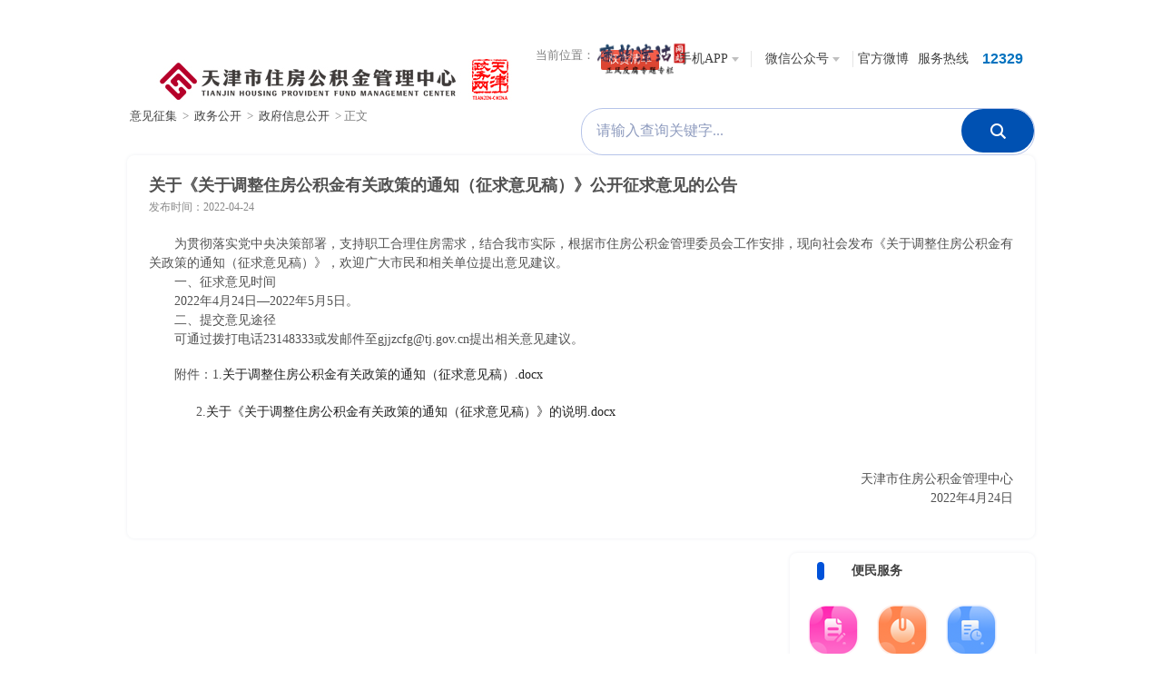

--- FILE ---
content_type: text/html
request_url: https://www.zfgjj.cn/tjgjjcms/mainSitePc/content/zwgk_zdjcyjzj/xzwgk/zfxxgk/zwgk_zdjcyjzj/319165.html
body_size: 37287
content:



<!DOCTYPE html>
<html>
<head lang="en">
    <meta charset="UTF-8">
    <meta name="viewport" content="width=device-width, initial-scale=1.0, minimum-scale=1.0, maximum-scale=1.0, user-scalable=no">
    
    <!-- includeVirusScanningStart_PC -->

    
<!-- includeVirusScanningEnd -->
			<title>天津市住房公积金管理中心</title>
     
    <link rel="stylesheet" href="https://www.zfgjj.cn/tjgjjcms/mainSitePc/template/css/reset.css"/>
    <link rel="stylesheet" href="https://www.zfgjj.cn/tjgjjcms/mainSitePc/template/css/style.css"/>
    <script src="https://www.zfgjj.cn/tjgjjcms/mainSitePc/template/js/jquery.min.js"></script>
    <script src="https://www.zfgjj.cn/tjgjjcms/mainSitePc/template/js/jquery.SuperSlide.2.1.1.js"></script>
    <link rel="stylesheet" type="text/css" href="https://www.zfgjj.cn/tjgjjcms/mainSitePc/template/js/jquery.datetimepicker.css">
    <link rel="stylesheet" href="https://www.zfgjj.cn/tjgjjcms/mainSitePc/template/css/dhc_structure.css"/>
    <script src="https://www.zfgjj.cn/tjgjjcms/mainSitePc/template/js/jquery.datetimepicker.js"></script>
     <script src="https://www.zfgjj.cn/tjgjjcms/mainSitePc/template/js/dhc/carousel.js"></script>
    <script>
    $(function () {
//      便民服务
      jQuery('.slideone').slide({
          mainCell:'.bd ul',
          titCell:'.hd ul',
          effect:'left',
          autoPage:true,
          autoPlay:false
      })
      jQuery('.news-slide').slide({
          mainCell:'.bd ul',
          effect:'fold',
          autoPage:true,
          autoPlay:true,
          pageState:true
      })
  })
        $(function () {
//            nav
            $('.menu>li').hover(function () {
                $(this).find('.line').hide();
                $(this).find('.sub-menu').show();
            }, function () {
                $(this).find('.line').show();
                $(this).find('.sub-menu').hide();
            })

//            header
            $('#header .app').hover(function () {
                $(this).find('.s').addClass('s-0');
                $(this).addClass('app-0');
                $(this).find('.appbox').show();
                $(this).find('.line').hide();
                $(this).css('z-index','20');
            }, function () {
                $(this).find('.s').removeClass('s-0');
                $(this).removeClass('app-0');
                $(this).find('.appbox').hide();
                $(this).find('.line').show();
                $(this).css('z-index','15');
            })

            $('.table label').click(function () {
                $(this).addClass('checked').siblings('label').removeClass('checked');
                $(this).find('input').attr('checked','checked');
                $(this).siblings('label').removeAttr('checked');
            })
            $('.table .sel').click(function () {
                $(this).find('.sel-nav').toggle();
            })
            $('.sel-nav a').click(function () {
                var txt=$(this).text();
                $(this).parent('.sel-nav').prev('span').html(txt);
            })


            $('.lbox-0 .ul-1>li').find('label').click(function () {
                $(this).addClass('checked').siblings('label').removeClass('checked');
                $(this).find('input').attr('checked','checked');
                $(this).siblings('label').removeAttr('checked');
            })

//            时间
            $('.datetimepicker').datetimepicker({
                lang:'ch',
                timepicker:false,
                format:'Ymd',
                formatDate:'Ymd'
            });

            $(".search input,.lbox-0 .ul-1>li input[type='text'],.data input").click(function () {
                $(this).css('color','#404040');
            })
            $(".search input,.lbox-0 .ul-1>li input[type='text'],.data input").blur(function () {
                $(this).css('color','#404040');
            })

            $('.input-5 input').click(function () {
                $(this).siblings('.querybox').show();
            })
            $('.querybox .ul-2>li a').click(function () {
                var txt=$(this).text();
                $(this).parents('.querybox').siblings('input').val(txt);
                $(this).parents('.querybox').hide();
            })

            $('.share_btn').click(function(){
                $('.sharebox').show();
            })
            var tableHeight=$("table").width();
            if(tableHeight > 680){           	
            	   $("table").attr('width','680px');
            }   
        })
        
    </script>
    <script>
		function dhcRollBack(){

	var rollBack = $("#rollBackHid").val();
	return rollBack;
}
function dhcBack(){

	history.go(-1);
	//location.reload();
}
</script>
</head>
<body class="bg">


<!--header-->
 


<!DOCTYPE html PUBLIC "-//W3C//DTD XHTML 1.0 Transitional//EN" "http://www.w3.org/TR/xhtml1/DTD/xhtml1-transitional.dtd">
<html xmlns="http://www.w3.org/1999/xhtml">

<html>
<head lang="en">
    <meta charset="UTF-8">
    <meta name="viewport" content="width=device-width, initial-scale=1.0, minimum-scale=1.0, maximum-scale=1.0, user-scalable=no">

	<title>门户网站</title>
	<!--[if IE 7]>
	
	<![endif]-->
	

    <script type="text/javascript" src="https://www.zfgjj.cn/tjgjjcms/mainSitePc/template/js/swfobject_modified.js"></script>
	<script type="text/javascript" src="https://www.zfgjj.cn/tjgjjcms/mainSitePc/template/js/common.js"></script>
	<script type="text/javascript" src="https://www.zfgjj.cn/tjgjjcms/mainSitePc/template/js/commonUtil_src.js"></script>
    
    <script type="text/javascript">
		basePath = 'https://www.zfgjj.cn/tjgjjcms/mainSitePc/';
		
		var searchModeId = '';
		
		function search(page)
		{
			var searchKey = '';
			
			if('请输入关键词…' != document.getElementById("key").value)
			{
				searchKey = document.getElementById("key").value;
			}
			
			if(searchKey == '')
			{
				window.location = "https://www.zfgjj.cn/tjgjjcms/mainSitePc/search.jsp";
			}
			else
			{
				if(page!=null)
				{
					window.location = "https://www.zfgjj.cn/tjgjjcms/mainSitePc/search.jsp?page="+page+"&searchModelId="+searchModeId+"&keyword="+encodeURI(encodeURIComponent(searchKey));
				}
				else
				{	 
					searchKey = encodeData(searchKey); 
				 
			    	searchKey= 	encodeURI(encodeURIComponent(searchKey));
				
					window.location = "https://www.zfgjj.cn/tjgjjcms/mainSitePc/search.jsp?keyword="+searchKey;
				}
			}
			//replaceUrlParam(window.location,encodeURI("key="+document.getElementById("key").value));
		}
		//回车 add by lengdong 页面所有Enter都执行
		
		/* document.onkeydown=function() 
		{ 
		  if (event.keyCode==13)
		  { 
		    search();
		  } 
		}   */
		
	</script>

<!-- 只有获取到输入框焦点时执行 -->
<script>
        $(function () {
        	$("input[id='key']").bind("keyup", function (event) {
   			 var evt = window.event || arguments.callee.caller.arguments[0];
   			 if(evt.keyCode ==13){
   				search();
  			 }
   		});
})
</script>    
	
</head>


<!--header-->
<div id="header" class="bg-fff">
    <div class="w">
         <a class="logo dib fl">
            <img src="https://www.zfgjj.cn/tjgjjcms/mainSitePc/template/images/logo2.png" alt=""/>
        </a>
        <a href="http://www.tjjw.gov.cn" class="lyjgwz" target="_blank">
            <img src="https://www.zfgjj.cn/tjgjjcms/mainSitePc/template/images/lyjgwz.png" alt=""/>
        </a>
        <div class="top fr">
            <a href="http://qzqd.tj.gov.cn/right?unit=000200760016" class="a fl" target="_blank">权责清单</a>
            <div class="app por">
                <span class="s">手机APP</span>
                <div class="appbox">
                    <img src="https://www.zfgjj.cn/tjgjjcms/mainSitePc/template/images/ewm-0.png" alt=""/>
                    <!-- <p>手机客户端二维码</p> -->
                </div>
                <span class="line-fff"></span>
                <span class="line dib"></span>
            </div>
            <div class="app por wechat">
                <span class="s">微信公众号</span>
                <div class="appbox">
                    <img src="https://www.zfgjj.cn/tjgjjcms/mainSitePc/template/images/ewm-1.png" alt=""/>
                    <!-- <p>微信公众号二维码</p> -->
                </div>
                <span class="line-fff"></span>
                <span class="line dib"></span>
            </div>
            <a href="http://weibo.com/tjgjj" class="a-0 fl" target="_blank">官方微博</a>
            <span class="dib fl a-0">服务热线</span>
            <strong class="phone fl">12329</strong>
        </div>
        <div class="search fr" style="background:#FFFFFF;height:52px;">
        	<!-- <form name=search_form  target="_blank" method="post">
              <input id="catid" name="catid" type="hidden" value="7" /> -->
             
             
             	<input id="key"  type="text" value="请输入查询关键字..."   onClick="if(value=='请输入查询关键字...') value=''"  onBlur="if(value=='') value='请输入查询关键字...'"  onFocus="if(this.value=='请输入关键词…'){this.value='';}else{this.select();}this.style.color='black';"  ><a href="javascript:search();"></a></input>
             
             
            <!-- </form> -->
            
        </div>
    </div>
</div>
<!--header-->
<!--header-->


<!--nav-->



<!DOCTYPE html PUBLIC "-//W3C//DTD XHTML 1.0 Transitional//EN" "http://www.w3.org/TR/xhtml1/DTD/xhtml1-transitional.dtd">
<html xmlns="http://www.w3.org/1999/xhtml">

<html>
<head lang="en">
    <meta charset="UTF-8">
    <meta name="viewport" content="width=device-width, initial-scale=1.0, minimum-scale=1.0, maximum-scale=1.0, user-scalable=no">

	<title>门户网站</title>
	<!--[if IE 7]>
	
	<![endif]-->

</script>
    
</head>

<!--nav-->
<div id="nav" style="position:absolute;width:100%">
    <ul class="menu w">
        <li>
            <a href="https://www.zfgjj.cn/tjgjjcms/mainSitePc/">首页</a>
            <span class="line"></span>
        </li>
        
        	<li>
	        	
	        		<a href="https://www.zfgjj.cn/tjgjjcms/mainSitePc/list_newfirst.jsp?cid=10820">新闻动态</a>
	        		<span class="line"></span>
	        		<div class="sub-menu hz-hid">
		        		
			                <a href="https://www.tj.gov.cn/sy/jrgz/"> 今日关注 </a>
			             
			                <a href="https://www.gov.cn/pushinfo/v150203/index.htm"> 国务院信息 </a>
			             
			                <a href="https://www.tj.gov.cn/sy/tjxw/"> 天津新闻 </a>
			             
			                <a href="https://www.zfgjj.cn/tjgjjcms/mainSitePc/channel/list/pc_xwdt/xwdt_zxxw/xwdt_zxxw.html"> 中心新闻 </a>
			             
			                <a href="https://www.zfgjj.cn/tjgjjcms/mainSitePc/channel/list/pc_xwdt/xwdt_gjjr/xwdt_gjjr.html"> 公积金人 </a>
			             
			                <a href="https://www.zfgjj.cn/tjgjjcms/mainSitePc/channel/list/pc_xwdt/xwdt_hyxw/xwdt_hyxw.html"> 行业新闻 </a>
			             
			                <a href="https://www.zfgjj.cn/tjgjjcms/mainSitePc/channel/list/pc_xwdt/xwdt_jrdc/xwdt_jrdc.html"> 金融地产 </a>
			             
			                <a href="https://www.zfgjj.cn/tjgjjcms/mainSitePc/channel/list/pc_xwdt/pc_ztjy/pc_ztjy.html"> 主题教育 </a>
			             
		             </div>
	        	
	        	
        	</li>
        
        	<li>
	        	
	        	
	         		 	 
	        	        
	        		<a href="https://www.zfgjj.cn/tjgjjcms/mainSitePc/channel/list/xzwgk/zfxxgk/zfxxgk.html">政务公开</a>
	        		
	            	<span class="line"></span>
	            	<div class="sub-menu hz-hid">
		                
 		 	        	 
	        	           
	        	           
	        	          
	        	        
		 	        			<a href="https://www.zfgjj.cn/tjgjjcms/mainSitePc/channel/list/xzwgk/zfxxgk/zfxxgk.html" style="z-index:99999;"> 政府信息公开 </a>
	        	            
		                
 		 	        	 
	        	           
	        	           
	        	          
	        	        
		 	        			<a href="https://www.zfgjj.cn/tjgjjcms/mainSitePc/channel/list/xzwgk/fdzdgk/fdzdgk.html" style="z-index:99999;"> 法定主动公开 </a>
	        	            
		                
 		 	        	 
	        	           
	        	           
	        	          
	        	        
		 	        			<a href="https://www.zfgjj.cn/tjgjjcms/mainSitePc/zcwj.jsp?cid=11116" style="z-index:99999;"> 政策文件 </a>
	        	            
		                
 		 	        	 
	        	           
	        	           
	        	          
	        	        
		 	        			<a href="https://www.zfgjj.cn/tjgjjcms/mainSitePc/channel/list/xzwgk/jgxx/jgxx.html" style="z-index:99999;"> 机构信息 </a>
	        	            
		                
	            	</div>
	        	
        	</li>
        
        	<li>
	        	
	        	
	         		 	 
	        	        
	        		<a href="https://www.zfgjj.cn/tjgjjcms/mainSitePc/channel/list/pc_ywzn/ywzn_gjye/ywzn_gjye.html">业务指南</a>
	        		
	            	<span class="line"></span>
	            	<div class="sub-menu hz-hid">
		                
 		 	        	 
	        	           
	        	           
	        	          
	        	        
		 	        			<a href="https://www.zfgjj.cn/tjgjjcms/mainSitePc/channel/list/pc_ywzn/ywzn_gjye/ywzn_gjye.html" style="z-index:99999;"> 单位服务事项 </a>
	        	            
		                
 		 	        	 
	        	           
	        	           
	        	          
	        	        
		 	        			<a href="https://www.zfgjj.cn/tjgjjcms/mainSitePc/channel/list/pc_ywzn/ywzn_tqyw/ywzn_tqyw.html" style="z-index:99999;"> 个人服务事项 </a>
	        	            
		                
 		 	        	 
	        	           
	        	           
	        	          
	        	        
		 	        			<a href="https://www.zfgjj.cn/tjgjjcms/mainSitePc/channel/list/pc_ywzn/tstq_ywzn/tstq_ywzn.html" style="z-index:99999;"> 图说提取 </a>
	        	            
		                
	            	</div>
	        	
        	</li>
        
        	<li>
	        	
	        	
	         		 	 
	        	        
	        		<a href="https://www.zfgjj.cn/tjgjjcms/mainSitePc/single/bmfw_dkjsq/10852/305835.html">便民服务</a>
	        		
	            	<span class="line"></span>
	            	<div class="sub-menu hz-hid">
		                
 		 	        	 
	        	           
	        	           
	        	          
	        	        
		 	        			<a href="https://www.zfgjj.cn/tjgjjcms/mainSitePc/single/bmfw_dkjsq/10852/305835.html" style="z-index:99999;"> 额度计算 </a>
	        	            
		                
 		 	        	 
	        	           
	        	           
	        	          
	        	        
		 	        			<a href="https://www.zfgjj.cn/tjgjjcms/mainSitePc/single/bmfw_jcjsbl/10853/304274.html" style="z-index:99999;"> 基数比例 </a>
	        	            
		                
 		 	        	 
	        	           
	        	           
	        	          
	        	        
		 	        			<a href="https://www.zfgjj.cn/tjgjjcms/mainSitePc/spec/11095/index.html" style="z-index:99999;"> 贷款预约 </a>
	        	            
		                
 		 	        	 
	        	           
	        	           
	        	          
	        	        
		 	        			<a href="https://www.zfgjj.cn/tjgjjcms/mainSitePc/channel/list/pc_bmfw/bmfw_blwd/bmfw_blwd.html" style="z-index:99999;"> 网点查询 </a>
	        	            
		                
 		 	        	 
	        	           
	        	           
	        	          
	        	        
		 	        			<a href="https://www.zfgjj.cn/tjgjjcms/mainSitePc/channel/list/pc_xtzc/xtzc_xzzx/xzzx_yhsc/xzzx_yhsc.html" style="z-index:99999;"> 下载中心 </a>
	        	            
		                
 		 	        	 
	        	           
	        	           
	        	          
	        	        
		 	        			<a href="https://www.zfgjj.cn/tjgjjcms/mainSitePc/file_valucation.jsp?id=305836" style="z-index:99999;"> 文件验证 </a>
	        	            
		                
 		 	        	 
	        	           
	        	           
	        	          
	        	        
		 	        			<a href="https://www.zfgjj.cn/tjgjjcms/mainSitePc/unitcode.jsp?cid=10966" style="z-index:99999;"> 单位代码查询 </a>
	        	            
		                
 		 	        	 
	        	           
	        	           
	        	          
	        	        
		 	        			<a href="https://www.zfgjj.cn/tjgjjcms/mainSitePc/channel/list/pc_bmfw/bmfw_dkcbyh/bmfw_dkcbyh.html" style="z-index:99999;"> 贷款承办银行 </a>
	        	            
		                
 		 	        	 
	        	           
	        	           
	        	          
	        	        
		 	        			<a href="https://www.zfgjj.cn/tjgjjcms/mainSitePc/online.jsp?id=" style="z-index:99999;"> 等候人数 </a>
	        	            
		                
 		 	        	 
	        	           
	        	           
	        	          
	        	        
		 	        			<a href="https://www.zfgjj.cn/tjgjjcms/mainSitePc/channel/list/pc_bmfw/pc_rdwt/pc_rdwt.html" style="z-index:99999;"> 热点问题 </a>
	        	            
		                
 		 	        	 
	        	           
	        	           
	        	          
	        	        
		 	        			<a href="https://www.zfgjj.cn/tjgjjcms/mainSitePc/single/pc_tsxf/11111/322481.html" style="z-index:99999;"> 图说信访工作条例 </a>
	        	            
		                
 		 	        	 
	        	           
	        	           
	        	          
	        	        
		 	        			<a href="https://www.zfgjj.cn/tjgjjcms/mainSitePc/channel/list/pc_bmfw/pc_zxxc/pc_zxxc.html" style="z-index:99999;"> 征信宣传 </a>
	        	            
		                
	            	</div>
	        	
        	</li>
        
        	<li>
	        	
	        	
	         		 	 
	        	        
	        		<a href="https://www.zfgjj.cn/tjgjjcms/mainSitePc/channel/list/pc_xzzf/xzzf_zfyj/xzzf_zfyj.html">行政执法</a>
	        		
	            	<span class="line"></span>
	            	<div class="sub-menu hz-hid">
		                
 		 	        	 
	        	           
	        	           
	        	          
	        	        
		 	        			<a href="https://www.zfgjj.cn/tjgjjcms/mainSitePc/channel/list/pc_xzzf/xzzf_zfyj/xzzf_zfyj.html" style="z-index:99999;"> 执法依据 </a>
	        	            
		                
 		 	        	 
	        	           
	        	           
	        	          
	        	        
		 	        			<a href="https://www.zfgjj.cn/tjgjjcms/mainSitePc/single/xzzf_yhxz/10862/304279.html" style="z-index:99999;"> 用户须知 </a>
	        	            
		                
 		 	        	 
	        	           
	        	           
	        	          
	        	        
		 	        			<a href="https://www.zfgjj.cn/tjgjjcms/mainSitePc/channel/list/pc_xzzf/xzzf_zflc/xzzf_zflc.html" style="z-index:99999;"> 执法流程 </a>
	        	            
		                
 		 	        	 
	        	           
	        	           
	        	          
	        	        
		 	        			<a href="https://www.zfgjj.cn/tjgjjcms/mainSitePc/channel/list/pc_xzzf/xzzf_dwbg/xzzf_dwbg.html" style="z-index:99999;"> 执法公告 </a>
	        	            
		                
 		 	        	 
	        	           
	        	           
	        	          
	        	        
		 	        			<a href="https://www.zfgjj.cn/tjgjjcms/mainSitePc/single/xzzf_wswq/10865/305837.html" style="z-index:99999;"> 网上维权 </a>
	        	            
		                
 		 	        	 
	        	           
	        	           
	        	          
	        	        
		 	        			<a href="https://www.zfgjj.cn/tjgjjcms/mainSitePc/channel/list/pc_xzzf/zwgk_ssjgk/zwgk_ssjgk.html" style="z-index:99999;"> 双随机公开 </a>
	        	            
		                
	            	</div>
	        	
        	</li>
        
        	<li>
	        	
	        	
	         		 	 
	        	        
	        		<a href="https://www.zfgjj.cn/tjgjjcms/mainSitePc/messageboard.jsp?channelId=">互动社区</a>
	        		
	            	<span class="line"></span>
	            	<div class="sub-menu hz-hid">
		                
 		 	        	 
	        	           
	        	           
	        	          
	        	        
		 	        			<a href="https://www.zfgjj.cn/tjgjjcms/mainSitePc/messageboard.jsp?channelId=" style="z-index:99999;"> 留言簿 </a>
	        	            
		                
 		 	        	
		 	        			<a href="https://wx.housefund.cn/outerclient/knowledge.jsp" target="_blank"> 在线咨询 </a>
	        	         
	        	           
	        	           
	        	          
	        	            
		                
 		 	        	 
	        	           
	        	           
	        	          
	        	        
		 	        			<a href="https://www.zfgjj.cn/tjgjjcms/mainSitePc/leadermailbox.jsp?channelId=10868" style="z-index:99999;"> 领导信箱 </a>
	        	            
		                
 		 	        	 
	        	           
	        	           
	        	          
	        	        
		 	        			<a href="http://www.tj.gov.cn/zmhd/zmljl/" style="z-index:99999;"> 政民零距离 </a>
	        	            
		                
	            	</div>
	        	
        	</li>
        
        	<li>
	        	
	        	
	         		 	
	         		 	
		 	        			<a href="https://cx.zfgjj.cn/personofficeFront/perNetfaceModules.html#/login" target="_blank"> 网上办理 </a>
	        	         
	        	        
	            	<span class="line"></span>
	            	<div class="sub-menu hz-hid">
		                
 		 	        	 
	        	           
	        	           
	        	          
	        	        
		 	        			<a href="https://cx.zfgjj.cn/personofficeFront/perNetfaceModules.html#/login" style="z-index:99999;"> 个人网上服务大厅 </a>
	        	            
		                
 		 	        	 
	        	           
	        	           
	        	          
	        	        
		 	        			<a href="https://www.zfgjj.cn/wjzq/html/hint2.html" style="z-index:99999;"> 单位网上服务大厅 </a>
	        	            
		                
 		 	        	 
	        	           
	        	           
	        	          
	        	        
		 	        			<a href="https://www.zfgjj.cn/tjgjjcms/mainSitePc/channel/list/pc_wsyw/wsbl_gryw/wsbl_gryw.html" style="z-index:99999;"> 个人网上业务 </a>
	        	            
		                
 		 	        	 
	        	           
	        	           
	        	          
	        	        
		 	        			<a href="https://www.zfgjj.cn/tjgjjcms/mainSitePc/channel/list/pc_wsyw/wsbl_dwyw/wsbl_dwyw.html" style="z-index:99999;"> 单位网上业务 </a>
	        	            
		                
 		 	        	 
	        	           
	        	           
	        	          
	        	        
		 	        			<a href="https://www.zfgjj.cn/tjgjjcms/mainSitePc/channel/list/pc_wsyw/wsbl_yhsc/wsbl_yhsc.html" style="z-index:99999;"> 用户手册 </a>
	        	            
		                
 		 	        	 
	        	           
	        	           
	        	          
	        	        
		 	        			<a href="https://www.zfgjj.cn/tjgjjcms/mainSitePc/channel/list/pc_wsyw/wsbl_yssp/wsbl_yssp.html" style="z-index:99999;"> 演示视频 </a>
	        	            
		                
 		 	        	 
	        	           
	        	           
	        	          
	        	        
		 	        			<a href="https://sf.zfgjj.cn/" style="z-index:99999;"> 第三方网办大厅 </a>
	        	            
		                
	            	</div>
	        	
        	</li>
        
    </ul>
</div>


<!--nav-->
<!--nav-->

<div class="w main">
    <!--面包屑-->
    <div class="crumbs">
        <span>
        	当前位置：
        </span>
       	
       	    	
	   	   	
	   	   	
	   	   		<a href="https://www.zfgjj.cn/tjgjjcms/mainSitePc/channel/list/zwgk_zdjcyjzj/xzwgk/zfxxgk/zwgk_zdjcyjzj.html">意见征集</a> > 
	   	   	 	   
	   	   	 
	   	   	
   	   
       	    	
	   	   	
	   	   	
	   	   	<a href="#">政务公开</a> > 
	   	   	
	   	   	 	   
	   	   	 
	   	   	
   	   
       	    	
	   	   	
	   	   	
	   	   		<a href="https://www.zfgjj.cn/tjgjjcms/mainSitePc/channel/list/xzwgk/zfxxgk/zfxxgk.html">政府信息公开</a> > 
	   	   	 	   
	   	   	 
	   	   	
   	   正文
   	   <input type="hidden" id="rollBackHid" name="rollBackHid" value="0" />
    </div> 
    <div class="left fl bg-fff">
	    <div class="lbox-0  hz-hid-new"  >
	    <!--新闻内容-->
	    <!-- <a class="share_btn" href="javascript:showshare()">分享</a>
  						<div class="sharebox"  style="display: none;">
                        	<i class="i-4"></i>
	                        <div class="ul" > 
	                            <a href="" class="a-0">朋友圈</a>
	                            <a href="" class="a-1">微信</a>
	                            <a href="" class="a-2">微博</a>
	                            <a href="" class="a-3">QQ</a>
	                            <a href="" class="a-4">QQ空间</a>
	                        </div>
  						</div> -->
  			<div class="press">
  				<div class="title m-t-20">
  					<h3>关于《关于调整住房公积金有关政策的通知（征求意见稿）》公开征求意见的公告</h3>
  					<ul>
  						<!-- 
						
	  					     <li>记者：<span>wangboda</span></li>				
						  			
  						<li class="bar"></li> -->
  						
  						<li>发布时间：<span>2022-04-24</span></li>
  						
  					</ul>
  				
  				</div>
  					
  				<div class="text m-t-20">
  					
							<div style="text-indent: 21pt"><span style="font-size: 14px"><span style="font-family: 宋体">为贯彻落实党中央决策部署，支持职工合理住房需求，结合我市实际，根据市住房公积金管理委员会工作安排，现向社会发布《关于调整住房公积金有关政策的通知（征求意见稿）》，欢迎广大市民和相关单位提出意见建议。</span></span></div>
<div style="text-indent: 21pt"><span style="font-size: 14px"><span style="font-family: 宋体">一、征求意见时间</span></span></div>
<div style="text-indent: 21pt"><span style="font-size: 14px"><span style="font-family: 宋体">2022年4月24日&mdash;2022年5月5日。</span></span></div>
<div style="text-indent: 21pt"><span style="font-size: 14px"><span style="font-family: 宋体">二、提交意见途径</span></span></div>
<div style="text-indent: 21pt"><span style="font-size: 14px"><span style="font-family: 宋体">可通过拨打电话23148333或发邮件至gjjzcfg@tj.gov.cn提出相关意见建议。</span></span></div>
<div style="text-indent: 21pt">&nbsp;</div>
<div style="text-indent: 21pt"><span style="font-size: 14px"><span style="font-family: 宋体">附件：1.<a id="jtopcms_content_file_24851" href="https://www.zfgjj.cn/cmsfile/tjgjjcms/mainSitePc/file/2022-04-24/16507908152808ae48f917f8ce20e83001805accd63045ff.docx">关于调整住房公积金有关政策的通知（征求意见稿）.docx</a><br />
</span></span></div>
<div style="text-indent: 21pt"><span style="font-size: 14px"><span style="font-family: 宋体">&nbsp;&nbsp;&nbsp;&nbsp;&nbsp;
<p>&nbsp;&nbsp;&nbsp;&nbsp;&nbsp; 2.<a id="jtopcms_content_file_24853" href="https://www.zfgjj.cn/cmsfile/tjgjjcms/mainSitePc/file/2022-04-24/16507949099378ae48f917f8ce20e2101805b0b50f147a7.docx">关于《关于调整住房公积金有关政策的通知（征求意见稿）》的说明.docx</a><br />
&nbsp;</p>
</span></span></div>
<div style="text-indent: 21pt">&nbsp;</div>
<div style="text-indent: 21pt"><span style="font-size: 14px"><span style="font-family: 宋体">
<div style="text-align: right; text-indent: 21pt">天津市住房公积金管理中心</div>
<div style="text-align: right; text-indent: 21pt"><span>2022</span>年4月24日</div>
</span></span></div>
					
  				</div>
  			</div>
	    </div>	
    </div>
           
<!--右侧-->
	<div class="right fr">
       <div class="bian bg-fff">
				<div class="pub-title por">
					<strong>便民服务</strong>
				</div>
				<div class="slideone por">
					<div class="bd"  style="overflow: hidden;height: 305px;">
						<ul>
							<li style="height: 305px">
								<div class="slide-serviceone slide-service-9 hz-hid">
									
										
											<a href="https://www.zfgjj.cn/tjgjjcms/mainSitePc/single/bmfw_dkjsq/10852/305835.html"> <img
												src="https://www.zfgjj.cn/cmsfile/tjgjjcms/mainSitePc/upload/2024-04-23/17138520702278ae48f918d679e5e224018f098b395353c8.png" alt="" />
												<p>额度计算</p>
											</a>
										
									
										
											<a href="https://www.zfgjj.cn/tjgjjcms/mainSitePc/single/bmfw_jcjsbl/10853/304274.html"> <img
												src="https://www.zfgjj.cn/cmsfile/tjgjjcms/mainSitePc/upload/2024-04-23/17138520935888ae48f918d679e5e374018f098b949453ce.png" alt="" />
												<p>基数比例</p>
											</a>
										
									
										
											<a href="https://www.zfgjj.cn/tjgjjcms/mainSitePc/spec/11095/index.html"> <img
												src="https://www.zfgjj.cn/cmsfile/tjgjjcms/mainSitePc/upload/2024-04-23/17138519930308ae48f918d679e5e185018f098a0bc653b2.png" alt="" />
												<p>贷款预约</p>
											</a>
										
									
										
											<a href="https://www.zfgjj.cn/tjgjjcms/mainSitePc/channel/list/pc_bmfw/bmfw_blwd/bmfw_blwd.html"> <img
												src="https://www.zfgjj.cn/cmsfile/tjgjjcms/mainSitePc/upload/2024-04-23/17138519121828ae48f918d679e5e147018f0988cff653a5.png" alt="" />
												<p>网点查询</p>
											</a>
										
									
										
											<a href="https://www.zfgjj.cn/tjgjjcms/mainSitePc/channel/list/pc_xtzc/xtzc_xzzx/xzzx_yhsc/xzzx_yhsc.html"> <img
												src="https://www.zfgjj.cn/cmsfile/tjgjjcms/mainSitePc/upload/2024-04-23/17138522124278ae48f918d679e5e610018f098d64cb53f2.png" alt="" />
												<p>下载中心</p>
											</a>
										
									
										
											<a href="https://www.zfgjj.cn/tjgjjcms/mainSitePc/file_valucation.jsp?id=305836"> <img
												src="https://www.zfgjj.cn/cmsfile/tjgjjcms/mainSitePc/upload/2024-04-23/17138521937118ae48f918d679e5e266018f098d1baf53ec.png" alt="" />
												<p>文件验证</p>
											</a>
										
									
										
											<a href="https://www.zfgjj.cn/tjgjjcms/mainSitePc/unitcode.jsp?cid=10966"> <img
												src="https://www.zfgjj.cn/cmsfile/tjgjjcms/mainSitePc/upload/2024-04-23/17138520208128ae48f918d679e5e37018f098a784c53bb.png" alt="" />
												<p>单位代码查询</p>
											</a>
										
									
										
											<a href="https://www.zfgjj.cn/tjgjjcms/mainSitePc/channel/list/pc_bmfw/bmfw_dkcbyh/bmfw_dkcbyh.html"> <img
												src="https://www.zfgjj.cn/cmsfile/tjgjjcms/mainSitePc/upload/2024-04-23/17138519704538ae48f918d679e5e426018f0989b39553ac.png" alt="" />
												<p>贷款承办银行</p>
											</a>
										
									
										
											<a href="https://www.zfgjj.cn/tjgjjcms/mainSitePc/online.jsp?id="> <img
												src="https://www.zfgjj.cn/cmsfile/tjgjjcms/mainSitePc/upload/2024-04-23/17138520472578ae48f918d679e5e858018f098adf9953c1.png" alt="" />
												<p>等候人数</p>
											</a>
										
									
										
									
										
									
										
									
								</div>
							</li>
							<li style="height: 305px">
								<div class="slide-serviceone slide-service-9 hz-hid">
									
										
									
										
									
										
									
										
									
										
									
										
									
										
									
										
									
										
									
										
											<a href="https://www.zfgjj.cn/tjgjjcms/mainSitePc/channel/list/pc_bmfw/pc_rdwt/pc_rdwt.html"> <img
												src="https://www.zfgjj.cn/cmsfile/tjgjjcms/mainSitePc/upload/2024-04-23/17138521251008ae48f918d679e5e814018f098c0fac53d5.png" alt="" />
												<p>热点问题</p>
											</a>
										
									
										
											<a href="https://www.zfgjj.cn/tjgjjcms/mainSitePc/single/pc_tsxf/11111/322481.html"> <img
												src="https://www.zfgjj.cn/cmsfile/tjgjjcms/mainSitePc/upload/2024-04-23/17138521764508ae48f918d679e5e961018f098cd84253e6.png" alt="" />
												<p>图说信访工作条例</p>
											</a>
										
									
										
											<a href="https://www.zfgjj.cn/tjgjjcms/mainSitePc/channel/list/pc_bmfw/pc_zxxc/pc_zxxc.html"> <img
												src="https://www.zfgjj.cn/cmsfile/tjgjjcms/mainSitePc/upload/2024-04-23/17138522360018ae48f918d679e5e391018f098dc0e153f9.png" alt="" />
												<p>征信宣传</p>
											</a>
										
									
								</div>
							</li>
						</ul>
					</div>
					<div class="hd">
						<ul>
							<li></li>
							<li></li>
						</ul>
					</div>
				</div>
			</div>
        <div class="blank-20"></div>
        <div class="bg-fff hz-hid">
            <div class="pub-title por">
                <strong>精彩推荐</strong>
            </div>
				<div class="jing hz-hid" style="background: ''">
					<div style="height: 172px">
						
							<li><a href="/tjgjjcms/mainSitePc/channel/list/pc_zcfg/zcfg_tsxz/zcfg_tsxz.html"> <img
									src="https://www.zfgjj.cn/cmsfile/tjgjjcms/mainSitePc/upload/2023-10-31/16987383759128ae48f918b6fc20a994018b84b28ce81e32.png" />
							</a></li>
						
					</div>
					
                <ul class="ul hz-hid">
                    <li>
                        <img src="https://www.zfgjj.cn/tjgjjcms/mainSitePc/template/images/ewm-0.png" alt=""/>
                        <div class="liright hz-hid">
                            <h2>天津公积金APP</h2>

                            <p>随时随地查询办理业务，您在天津的住房好帮手！</p>

                            <h3>请扫描二维码下载</h3>
                        </div>
                    </li>
                    <li>
                        <img src="https://www.zfgjj.cn/tjgjjcms/mainSitePc/template/images/ewm-1.png" alt=""/>
                        <div class="liright hz-hid">
                            <h2>微信公众号</h2>

                            <p>随时随地查询办理业务，您在天津的住房好帮手！</p>

                            <h3>请扫描二维码关注</h3>
                        </div>
                    </li>
                </ul>
            </div>
        </div>
    </div>
    <div class="clear"></div>
    <div class="blank-20"></div>
</div>


<!--footer-->



<!DOCTYPE html PUBLIC "-//W3C//DTD XHTML 1.0 Transitional//EN" "http://www.w3.org/TR/xhtml1/DTD/xhtml1-transitional.dtd">
<html xmlns="http://www.w3.org/1999/xhtml">

<html>
<head lang="en">
    <meta charset="UTF-8">
    <meta name="viewport" content="width=device-width, initial-scale=1.0, minimum-scale=1.0, maximum-scale=1.0, user-scalable=no">

	<title>门户网站</title>
	<!--[if IE 7]>
	
	<![endif]-->

</head>
<!--footer-->

<div id="footer">
    <div class="w hz-hid">
	    <div class="logo dib fl">
			<span id="_ideConac">
				<a href="https://bszs.conac.cn/sitename?method=show&id=09734EA1670266C9E053012819AC2852" target="_blank">
					<img id="imgConac" vspace="0" hspace="0" border="0" date-bd-imgshare-binded="1" src="https://www.zfgjj.cn/tjgjjcms/mainSitePc/template/images/logo-0.png" alt=""/>
				</a>
			</span>
        </div>
        <div class="copy hz-hid fl">
            <a href="http://beian.miit.gov.cn">津ICP备05002184号-1
            <p>Copyright © 2016 天津市住房公积金中心 版权所有</p></a>
		</div>
		<div class="right fr">
            <span>公积金服务热线 12329</span>
        </div>
    </div>
</div>

<!--footer-->

<!--在线客服-->


</body>
</html>
	<script type="text/javascript" src="https://www.zfgjj.cn/tjgjjcms/core/javascript/stat.js?siteId=11&siteUrl=https://www.zfgjj.cn/tjgjjcms/mainSitePc/&notHost=true&contentId=319165&classId=-1" ></script>



--- FILE ---
content_type: text/css
request_url: https://www.zfgjj.cn/tjgjjcms/mainSitePc/template/css/reset.css
body_size: 3825
content:
@charset "utf-8";
/* CSS Document */
/*------- reset -------*/
/*
author: web63.cn
Date:2015/01/01;
Version:1.0;
*/
html, body, div, span, applet, object, iframe,
h1, h2, h3, h4, h5, h6, p, pre,
a, abbr, acronym, address, big, cite, code,
del, dfn, em, img, ins, kbd, q, s, samp,
small, strike, strong, sub, sup, tt, var,
b, u, i, center,
dl, dt, dd, ol, ul, li,
fieldset, form, label, legend,
caption, tfoot, thead,
article, aside, canvas, details, embed, 
figure, figcaption, footer, header, hgroup, 
menu, nav, output, ruby, section, summary,
time, mark, audio, video { margin: 0; padding: 0; border: 0; font-size: 100%; font: inherit; vertical-align: baseline;
	}

table, tbody, tr, th, td { margin: 0; padding: 0; font-size: 100%; font: inherit; vertical-align: baseline;}

/* HTML5标签初始化 
--------------------------------------------------*/
article, aside, details, figcaption, figure, footer, header, hgroup, menu, nav, section { display: block; }

/* 标签初始化 
--------------------------------------------------*/
body { line-height: 1; color:#333;font:14px/1.5 Arial, Helvetica, Verdana, sans-serif}
ol, ul,li{ list-style: none; }
blockquote, q { 
	quotes: none; 
	border-left: solid 4px #39c;
	margin-left: 10px;
	padding-left: 10px;
	background: whitesmoke;
	margin: 10px auto;
	padding: 6px 10px;
	color: #666;
	font-size: 20px;
}
i,em{
	font-style:normal;
	font-weight:100;
}
blockquote:before, blockquote:after,
q:before, q:after { content: ''; content: none; }
table { border-collapse: collapse; border-spacing: 0; }
a img{ border:none; }
h1{ font-size:24px; }
h2{ font-size:20px; }
h3{ font-size:18px; }
h4{ font-size:14px; }
h5, h6{ font-size:12px; }
a,a:hover{ text-decoration:none; }
div{display:block;}
.tl{text-align: left !important;}
.tc{text-align: center !important;}
.tr{text-align: right;}

table{ border-collapse: separate;border-spacing: 0;}th, td {text-align: left; font-weight: normal;} img, iframe {border: none; text-decoration:none;}input, textarea, select, button {font-size: 100%;font-family: inherit;margin:0;padding:0;}select {margin: inherit;} hr {margin: 0;padding: 0;border: 0;color: #000;background-color: #000;height: 1px}
strong,b{font-weight:100;}
input,button{border: 0;outline:none;background: none;}
/* 解决Google浏览器字体不小于12px的问题
--------------------------------------------------*/
html{ -webkit-text-size-adjust:none;}
a{color: #222222;
	text-decoration: none;}
a:hover{ text-decoration: none;outline: none;}
a{outline: none;}
a:active{*star: expression(this.onFocus=this.blur());}
a:focus{*outline: 0; }

select:focus{outline: none;}

/*清除浮动*/
.clearfix:after{content:".";display:block;height:0;clear:both;visibility:hidden;}
*html .clearfix{height:1%;}
*+html .clearfix{height:1%;}
.clearfix{display:inline-block;}
.clearfix{display:block;}
.clear{clear:both;height:0;overflow:hidden;
	zoom: 1;}

/*常用样式*/
.por{ position:relative}
.fb,strong{ font-weight:700;}
.fb0{ font-weight:100;}
.hid{overflow:hidden;}
.f12{ font-size:12px;}
.f14{ font-size:14px !important;}
.f16{ font-size:16px;}
.f18{ font-size:18px;}
.f20{ font-size:20px;}
.f22{ font-size: 22px;}
.f26{font-size: 26px;}
.db{display: block;}
.dib{display: inline-block;}
.dn{display: none;}
.imglink{display: block;text-align: center;}
.hz-hid{height: auto;zoom: 1;overflow: hidden;}
textarea{resize:none;border:none;outline: none;}
.fl{float: left;}
.fr{float: right;}
/*input 框提示文字 html5*/
.placeholder{
	color:#888888;
}
input::-webkit-input-placeholder{
	color: #888888;
}
input::-moz-placeholder{
	color: #888888;
}
textarea::-webkit-input-placeholder{
	color: #888888;
}
textarea::-moz-placeholder{
	color: #888888;
}


--- FILE ---
content_type: text/css
request_url: https://www.zfgjj.cn/tjgjjcms/mainSitePc/template/css/style.css
body_size: 75255
content:
*, *::before, *::after {
    box-sizing: border-box;
}

* {
    margin: 0;
}

body {
    line-height: 1.5;
    -webkit-font-smoothing: antialiased;
}

img, picture, video, canvas, svg {
    /* display: block; */
    max-width: 100%;
}

input, button, textarea, select {
    font: inherit;
}

p, h1, h2, h3, h4, h5, h6 {
    overflow-wrap: break-word;
}

p {
    text-wrap: pretty;
}
h1, h2, h3, h4, h5, h6 {
    text-wrap: balance;
}

#root, #__next {
    isolation: isolate;
}

body{font-family: 'PingFangSC, PingFang SC, MicroSoft YaHei';font-size: 12px;min-width: 1010px;overflow: auto;}
.mr-0{margin-right:0 !important;}
.mb-0{
    margin-bottom: 0 !important;}
.w{
    width: 1000px;
    margin:0 auto;
}
.bob-none{
    border-bottom: none !important;
}
.bor-none{
    border-right: none !important;
}

.bg{
    background: #FFF;
}
.bg-fff{
    background: #FFF;
    box-shadow: 0 0 4px 0 #EDEFF3;
    border-radius: 8px;
}
.blank-20{
    height:20px;
    width:100%;
}
.pub-t{
    height:56px;
    border-bottom: 1px solid #E6E6E6;
}
.gufl{
	height:65px;
   /* border-bottom: 1px solid #E6E6E6;  */
}
.pub-t strong{
    padding-left: 20px;
    height:56px;
    width:111px;
    color:#fff;
    display: inline-block;
    float: left;
    margin-bottom: -1px;
    background: url("../images/t.png") no-repeat;
    line-height: 36px;
    font-size: 14px;
}
.more{
    color: #0051B2;
    font-size: 14px;
}
img{
    vertical-align: top;}
/*---------------------------------------------------------------------*/

/*header*/
#header{
    position:relative;
}

.portal-header-bg {
    height: 465px;
    width: 100%;
    background-image: url("../images/portal/header-bg2.jpg");
    background-size: cover;
    background-position: center;
}

#header .lyjgwz img{
    position:absolute;
    top:43%;
    left:50.8%;
    height:40px;
    width:110px;
}
#header .logo{
    margin-top: 20px;
}
#header .top{
    height:42px;
    width:478px;
    color:#808080;
    line-height: 40px;
    font-size: 14px;
}
#header .top .a{
    width:64px;
    height:22px;
    text-align: center;
    line-height: 20px;
    color:#fff;
    font-size: 12px;
    margin-top: 10px;
    float: left;
    display: inline-block;
    background: url("../images/a.jpg") repeat-x;
    border-radius: 2px;
    margin-right: 7px;
}
#header .top .app{
    width:95px;
    height:40px;
    float: left;
    text-align: center;
    cursor: pointer;
    z-index: 20;
}
#header .top .app .s{
    background: url("../images/s.png") no-repeat right center;
    padding-right: 12px;
    font-size: 14px;
    color: #404040;
    line-height: 40px;
    display: inline-block;
}
#header .top .app .s-0{
    background: url("../images/s-0.png") no-repeat right center;
    color:#316cbf;
}
#header .top .app-0{
    box-shadow: 0 0 4px rgba(0,0,0,.2);
}

#header .top-area {
    display: flex;
    flex-direction: column;
    align-items: center;
}

#header .title {
    padding-top: 52px;
    font-size: 54px;
    color: #2D3969;
    line-height: 64px;
    letter-spacing: 6px;
    text-align: center;
    font-style: normal;
    font-weight: 900;
}

#header .top .app .appbox{
    width:100px;
    height:100px;
    background: #fff;
    position: absolute;
    top:30px;
    left:0;
    text-align: center;
    color:#999;
    font-size: 12px;
    line-height: 32px;
    padding-top: 16px;
    box-shadow: 0 0 4px rgba(0,0,0,.2);
    display: none;
    z-index: 15;
}

#header .top .app .line-fff{
    width:94px;
    height:5px;
    background: #fff;
    position: absolute;
    top:37px;
    left:1px;
    z-index: 20;
    display: inline-block;
}
#header .top .wechat{
    width:112px;
    z-index: 15;
}
#header .top .wechat .line-fff{
    width:111px;
}
#header .top .app .line{
    width:1px;
    height:18px;
    background: #e5e5e5;
    position: absolute;
    top:11px;
    right:0;
}
#header .top>.a-0{
    padding: 0 5px;
    line-height: 40px;
    color:#404040;
    font-size: 14px;
}
#header .top .phone{
    font-size: 16px;
    color:#0072bf;
    padding-left: 10px;
    font-family: 'arial';
}
#header .search{
    position: relative;
    display: flex;
    width:500px;
    height:48px;
    margin-top: 32px;
    border-radius: 24px;
    overflow: hidden;
    background-color: #fff;
    border: 1px solid #B6C4E9;
}
#header .search input{
    width:500px;
    height:48px;
    /*background: #F0F2F5;*/
    border-right: none;
    font-size: 16px;
    line-height: 48px;
    color: #8F9CBF;
    padding-left: 16px;
    padding-right: 96px;
    box-sizing: border-box;
    float: left;
}
#header .search a{
    position: absolute;
    right: 0;
    top: 0;
    align-items: center;
    justify-content: center;
    width:80px;
    height:48px;
    background: url("../images/search-1.png") no-repeat center #0051B2;
    display: inline-flex;
    border-radius: 24px;
}
/*nav*/
#nav{
    height:60px;
    background: #0051B2;
    position: relative;
    top: -60px;
    z-index: 10;
}
.menu{
    height:60px;
}
.menu> li{
    /*width:100px;*/
    height:60px;
    text-align: center;
    line-height: 60px;
    float: left;
    position: relative;
}
.menu>li >a{
    color:#fff;
    font-size: 20px;
    padding: 0 24px;
    display: block;
}
.menu>li:hover,.menu>li.on{
    background: linear-gradient( 319deg, #18B7FF 0%, #347EFF 100%);
    border-top-left-radius: 2px;
    border-top-right-radius: 2px;
}
.menu>li .line{
    width:1px;
    height:22px;
    background: #2693DD;
    position: absolute;
    top:9px;
    right:0;
    display: inline-block;
}

.sub-menu-area {
   /*  display: inline-flex;
    flex-direction: column; */
    width:340px;
    background: #fff;
    box-shadow: 2px 0 29px -8px #C4C4C4;
    border-radius: 8px;
   /*  padding: 8px; */
}

.sub-menu{
    position: absolute;
    top:60px;
    left:0;
    padding-top: 8px;
    background: #fff;
    box-sizing: border-box;
    display: none;
}
.sub-menu a{
    width:170px;
    height:48px;
    line-height: 48px;
    text-align: center;
    font-weight: 500;
    font-size: 16px;
    color: rgba(0,0,0,0.9);
    font-style: normal;
    /* padding-left: 16px; */
    box-sizing: border-box;
    float: left;
}
.sub-menu a:hover{
    background: #0051B2;
    border-radius: 4px;
    color: rgba(255,255,255,0.9);
}
#xzw{
    /*height:50px;*/
    background: #fff;
    position: relative;
    z-index: 8;
}
.menu-xzw{
    height:40px;
}
.menu-xzw> li{
    width:140px;
    height:30px;
    text-align: center;
    line-height: 30px;
    float: left;
}
.menu-xzw>li >a{
    color:#404040;
    font-size: 16px;
    display: block;
}
.menu-xzw>li:hover,.menu-xzw>li.on{
    background: #fff;
    border-top: 3px solid #000000;
    margin-top: -3px;
    border-top-left-radius: 2px;
    border-top-right-radius: 2px;
}
.menu-xzw>li:hover> a,.menu-xzw>li.on> a{
    color:#0072bf;
}
.menu-xzw>li .line{
    width:1px;
    height:22px;
    background: fff;
    top:9px;
    right:0;
    display: inline-block;
}
.sub-xzw{
    width:270%;
    background: #fff;
    display: none;
    z-index: 99900;
    box-shadow: 2px 0 29px -8px #C4C4C4;
    border-radius: 4px;
    padding: 4px;
}
.sub-xzw a{
    width:auto;
    height:38px;
    line-height: 38px;
    text-align: center;
    color:#404040;

    background: #EFF4FC;
    border-radius: 18px;
    border: 1px solid #E0E7F6;

    font-size: 14px;
    display: inline-block;
    float: left;
    margin: 4px;
    padding: 0 8px;
    box-sizing: border-box;

    color: rgba(0,0,0,0.9);
    font-weight: 400;
    font-style: normal;
}
.sub-xzw a:hover{
    background: #0051B2;
    /*border-radius: 18px;*/
    color: #fff;
}
/*banner*/
.banner{
    height:540px;
    width:100%;
    margin-top: -45px;
}
.banner .bd{
    width:100%;
    height:540px;
    overflow: hidden;
}
.banner .bd ul{
    width:100%;
    height:540px;
}
.banner .bd ul li{
    width:100%;
    height:540px;
    float: left;
    overflow: hidden;
}
.banner .bd ul li a{
    width:100%;
    height:540px;
    display: block;
    text-align: center;
    position: relative;
}
.banner .bd ul li a img{
    position: absolute;
    top:0;
}

.banner .hd{
    width:86px;
    height:16px;
    position: absolute;
    top:320px;
    left:50%;
    margin-left: -43px;
}
.banner .hd ul{
    width:86px;
    height:16px;
}
.banner .hd ul>li{
    width:16px;
    height:16px;
    background: url("../images/hd-1.png") no-repeat;
    margin-right: 5px;
    text-indent: -9999px;
    float: left;
    cursor: pointer;
}
.banner .hd ul li:hover,.banner .hd ul li.on{
    background: url("../images/hd-0.png") no-repeat;
}
.banner .login{
    width:216px;
    padding-left: 37px;
    padding-right: 37px;
    padding-top: 42px;
    height:218px;
    background: url("../images/login.png") no-repeat;
    position: absolute;
    top:48px;
    right:50%;
    margin-right: -500px;
}
.banner .login> a{
    width:165px;
    height:40px;
    padding-left: 51px;
    color:#fff;
    font-size: 16px;
    display: inline-block;
    background: url("../images/btn-0.png") no-repeat;
    line-height: 40px;
}
.banner .login> a.a-0{
    background: url("../images/btn-1.png") no-repeat;
}
.banner .login .txt{
    height:42px;
    border-bottom: 1px dashed #dedede;
    margin-bottom: 16px;
}
.banner .login .txt a{
    display: inline-block;
    color:#0072bf;
    font-size: 14px;
    margin-right: 21px;
    float: left;
    line-height: 38px;
}


/*container*/
.container{
    height:auto;
    zoom: 1;
    overflow: visible;
    margin-top: -180px;
    z-index: 5;
    position: relative;;
}

/*notice*/
.notice{
    height:40px;
    filter:progid:DXImageTransform.Microsoft.gradient(startColorstr=#66000000,endColorstr=#66000000);
}
.notice .left{
    background: url("../images/notice.png") no-repeat 20px center;
	background-position: center;
}
.notice .left .bd{
    height:40px;
}
.notice .left .bd ul{
    width:100%;
    height:40px;
}
.notice .left .bd ul li{
    display: flex;
    align-items: center;
    width:100%;
    height:40px;
}
.notice .left .bd ul li a{
    display: flex;
    align-items: center;
    width: 1150px;
    height:40px;
    font-weight: 400;
    font-size: 16px;
    color: #171A1D;
    font-style: normal;
}
.notice >a.more{
    font-weight: 400;
    font-size: 14px;
    color: #0051B2;
    line-height: 12px;
    font-style: normal;
}
.notice .time{
    /*margin-right: 20px;*/
    line-height: 50px;color:#000;
    font-size: 14px;
    display: inline-flex;
    padding-right: 40px;
}
/*news*/
.news{
    height:272px;
}
.news .right{
    width:289px;
    border-left: 1px solid #E6E6E6;
    height:272px;
}
.slide{
    width:240px;
    height:210px;
    margin:0 auto;
    margin-top: 24px;
}
.slide .bd{
    width:240px;
    height:210px;
    overflow: hidden;
}
.slide .bd ul{
    width:240px;
    height:210px;
}
.slide .bd ul li{
    width:240px;
    height:210px;
    float: left;
}
.slide-service{
    width:240px;
}
.slide-service a{
    width:56px;
    height:100px;
    float: left;
    margin-right: 24px;
    display: inline-block;
    text-align: center;
    color:#404040;
    font-size: 12px;
    line-height: 20px;
}
.slide .hd{
    width:38px;
    height:9px;
    position: absolute;
    bottom:14px;
    left:50%;
    margin-left: -14px;
}
.slide .hd ul{
    width:38px;
    height:9px;
}
.slide .hd ul li{
    width:9px;
    height:9px;
    background: url("../images/hd-2.png") no-repeat;
    float: left;
    margin-right: 10px;
    text-indent: -9999px;
}
.slide .hd ul li.on,.slide .hd ul li:hover{
    background: url("../images/hd-3.png") no-repeat;
}
.news .center{
    width:402px;
}
.news .center .ul{
    width:402px;
}
.news .center .ul>li{
    width:402px;
    height: auto;
    zoom: 1;
    overflow: hidden;
    float: left;
}
.news .center .news-list{
    width:342px;
    margin-left: 30px;
    padding-top: 20px;
}
.news .center .news-list>a{
    width:342px;
    line-height: 32px;
    color: #404040;
    font-size: 12px;
    display: inline-block;
    float: left;
}
.news .center .news-list>a .time{
    color:#999;
    font-family: 'Arial';
    display: inline-block;
    float: right;
}
.news .center .news-list>a .time-0{
    color:#dd4631;
}
.news .center .news-list>a i{
    width:26px;
    height:14px;
    margin-top: 9px;
    display: inline-block;
    float: left;
    margin-right: 4px;
    background: url("../images/news.png") no-repeat;
}
.news .center .news-list>a .span-0{
    width:232px;
    white-space: nowrap;
    text-overflow: ellipsis;
    overflow: hidden;
}
.news .center .news-list>a .span-1{
    width:262px;
}

.xw-news-list{
    width:900px;
}
.xw-news-list>a{
    width:900px;
    line-height: 32px;
    color: #404040;
    font-size: 12px;
    display: inline-block;
    float: left;
}
.xw-news-list>a .time{
    color:#999;
    font-family: 'Arial';
    display: inline-block;
    float: right;
}
.xw-news-list>a .time-0{
    color:#dd4631;
}
.xw-news-list>a i{
    width:26px;
    height:14px;
    margin-top: 9px;
    display: inline-block;
    float: left;
    margin-right: 4px;
    background: url("../images/news.png") no-repeat;
}
.xw-news-list>a .span-0{
    width:232px;
    white-space: nowrap;
    text-overflow: ellipsis;
    overflow: hidden;
}
.xw-news-list>a .span-1{
    width:262px;
}

.main .left .xw-ul>li{
    display: flex;
    box-sizing: border-box;
    width: 100%;
    border-bottom: 1px solid #E6E6E6;
    height: auto;
    zoom: 1;
    overflow: hidden;
    float: left;
}

.news .left{
    width:307px;
    border-left: none;
}
.news .right .tab{
    margin-left: 0;
   
}
.news .right .title{
    color:#4c4c4c;
    font-size: 14px;
    padding-left: 20px;
    line-height: 35px;
}
/* .news .left .ul{
    width:307px;
} */
.news .left .ul>li{
    width:307px;
    height: auto;
    zoom: 1;
    overflow: hidden;
    float: left;
}
.news-slide{
    width:240px;
    height:180px;
    margin:0 auto;
    margin-top: 24px;
}
.news-slide .bd{
    width:240px;
    height:180px;
    overflow: hidden;
}
.news-slide .bd ul{
    width:240px;
    height:180px;
}
.news-slide .bd ul li{
    width:240px;
    height:180px;
    float: left;
    position: relative;
}
.news-slide .bd ul li a{
    width:234px;
    padding-left: 6px;
    height:30px;
    background: rgba(21, 31, 42, .6);
    color:#fff;
    line-height: 30px;
    font-size: 12px;
    position: absolute;
    bottom:0;
    left:0;
}
.news-slide .prev{
    width:7px;
    height:10px;
    display: inline-block;
    background: url("../images/prev.png") no-repeat;
    position: absolute;
    bottom:10px;
    right:40px;
    z-index: 5;
}
.news-slide .next{
    width:7px;
    height:10px;
    display: inline-block;
    background: url("../images/next.png") no-repeat;
    position: absolute;
    bottom:10px;
    right:6px;
    z-index: 5;
}
.news-slide .pageState{
    width:27px;
    height:30px;
    position: absolute;
    bottom:0;
    right:13px;
    line-height: 30px;
    font-size: 12px;
    color:#fff;
    text-align: center;
}
.news-slide .pageState >span{
    color:#f49641;
    font-weight: bold;
    font-family: 'arial';
}
.news-video{
    width:240px;
    height:190px;
    margin:0 auto;
    margin-top: 24px;
}
.news-video a{
    width:240px;
    line-height: 30px;
    color: #404040;
    font-size: 12px;
    display: inline-block;
}
/*閿熺嫛纭锋嫹*/
.recommend{
    min-height:320px;
}

.recommend .left .ul{
    width:709px;
    height:283px;
    overflow: hidden;
}
.recommend .left .ul>li{
    width:709px;
    height:283px;
    position: relative;
    float: left;
}
.recommend .left .ul>li img{
    width:709px;
    height:283px;
}
.recommend .left .ul>li a{
    position: absolute;
    bottom:45px;
    left:88px;
    display: inline-block;
    text-align: center;
    color:#fff;
    background: #2780DB;
    line-height: 40px;
    width:160px;
    height:40px;
    font-size: 16px;
    z-index: 2;
}
.recommend .left .ul>li a.a-0{
    bottom:48px;
    left:357px;
    background: #3DB6C4;
}
.recommend .right{
    width:289px;
}
.recommend .right>li{
    width:144px;
    height:165px;
    float: left;
    margin-right: 1px;
    margin-bottom: 1px;
}
.recommend .right>li a{
    width:144px;
    height:165px;
    position: relative;
    display: block;
}
.recommend .right>li .txt{
    padding-left: 20px;
    padding-top: 10px;
    color:#fff;
    font-size: 20px;
    line-height: 34px;
    position: absolute;
    top:0;
    left:0;
    width:124px;
}
.recommend .right>li a .txt h3{
    font-size: 12px;
    line-height: 24px;
}
.recommend .right>li.last{
    margin-right: 0;
    margin-bottom: 0;
    width:289px;
    height:154px;
}
.recommend .right>li.last .txt{
    width:269px;
}
/*service*/
.service{
    height:319px;
    background: url("../images/service.png") no-repeat;
    background-size: 1000px;
    border:1px solid #fff;
    border-top: none;
    width:998px;
}
.service .ul{
    width:840px;
    height:240px;
    margin:0 auto;
    padding-top: 40px;
}
.service .ul>li{
    width:240px;
    height:240px;
    float: left;
    margin-right: 60px;
}
/*/!* entire container, keeps perspective *!/*/
/*.flip-container {*/
    /*perspective: 1000;*/
/*}*/
/*/!* flip the pane when hovered *!/*/
/*.flip-container:hover .flipper, .flip-container.hover .flipper {*/
    /*transform: rotateY(180deg);*/
/*}*/

.front, .back {
    width: 240px;
    height: 240px;
    cursor: pointer;
}

/*/!* flip speed goes here *!/*/
/*.flipper {*/
    /*transition: 0.6s;*/
    /*transform-style: preserve-3d;*/

    /*position: relative;*/
/*}*/

/*/!* hide back of pane during swap *!/*/
/*.front, .back {*/
    /*backface-visibility: hidden;*/
    /*position: absolute;*/
    /*top: 0;*/
    /*left: 0;*/
/*}*/

/* front pane, placed above back */
.front {
    z-index: 2;
    background: rgba(255, 255, 255, .8);
    filter:progid:DXImageTransform.Microsoft.gradient(startColorstr=#c8ffffff,endColorstr=#c8ffffff);
}

/* back, initially hidden pane */
.back {
    /*transform: rotateY(180deg);*/
    background: url("../images/cover.png") no-repeat;
    display: none;
}

.front-0{
    width:240px;
    background: url("../images/front-0.png") no-repeat center 38px;
    padding-top: 162px;
    text-align: center;
    font-size: 18px;
    color:#404040;
    line-height: 30px;
}
.front-0 h3{
    color:#999;
    font-size: 12px;
}
.front-1{
    background: url("../images/front-1.png") no-repeat center 38px;
}
.front-2{
    background: url("../images/front-2.png") no-repeat center 38px;
}
.back-0{
    padding-left: 68px;
    padding-top: 28px;
    width:172px;
}
.back-1{
    padding-left: 25px;
    width:215px;
}
.back-2{
    padding-left: 77px;
    width:163px;
}
.back-0 a{
    color:#fff;
    display: inline-block;
    float: left;
    width:100%;
    height:17px;
    font-size: 12px;
    margin-bottom: 16px;
}
.back-0 a strong{
    width:29px;
    height:15px;
    margin-top: 2px;
    text-align: center;
    line-height: 16px;
    color:#fb9030;
    font-family: 'Arial';
    display: inline-block;
    float: left;
    background: url("../images/point.png") no-repeat;
}
.back-0 a span{
    height:16px;
    display: inline-block;
    border-bottom: 1px solid #fff;
    padding-left: 7px;
    line-height:16px;
    float: left;
}
/*閿熸枻鎷烽敓鏂ゆ嫹*/

.policy .pub-t .left{
    width:710px;
    height:56px;
}
.policy .pub-t .right{
    width:290px;
    height:56px;
}
.tab{
    height:56px;
    margin-bottom: -1px;
    position: relative;
    z-index: 4;
}
.tab>li{
    padding: 0 17px 0 16px;
    /*color:#999;*/
    color: rgba(0,0,0,0.9);
    height:100%;
    line-height: 56px;
    float: left;
    display: inline-block;
    cursor: pointer;
    font-size: 16px;
    position: relative;
}

.tab>li.on{
    background: #0051B2;
    font-weight: 600;
    font-size: 16px;
    color: #FFFFFF;
    font-style: normal;
}

.tab>li:hover{
    background: #0051B2;
    font-weight: 600;
    font-size: 16px;
    color: #FFFFFF;
    font-style: normal;
}

.tab>li:hover>a,.tab>li.on>a{
    height: 100%;
    background: #0051B2;
    font-weight: 600;
    font-size: 16px;
    color: #FFFFFF;
    font-style: normal;
}

.tab>li .line{
    width:1px;
    height:18px;
    background: #E6E6E6;
    position: absolute;
    top:50%;
    margin-top: -9px;right:0;
    display: inline-block;
}
.policy .search-btn{
    width:38px;
    height:35px;
    margin-right: 20px;
    display: inline-block;
    cursor: pointer;
}
.policy .search-btn i{
    width:38px;
    height:35px;
    display: inline-block;
    background: url("../images/search-0.jpg") no-repeat center;
}
.policy .search-btn i.i-0{
    background: url("../images/search-1.png") no-repeat center #2F8FF0;
}
.policy .search-btn input{
    width:250px;
    height:40px;
    background: #fff;
    position: absolute;
    top:36px;
    right:0;
    padding-left: 18px;
    color:#ccc;
    font-size: 14px;
    line-height: 40px;
    border:1px solid #E0E0E0;
    border-top: none;
    box-shadow: 0 0 5px #eee;
    display: none;
}
.policy >.left{
    width:709px;
    height:236px;
    border-right: 1px solid #E6E6E6;
}
.policy >.left .ul{
    width:709px;
    height:206px;
}
.policy >.left .ul>li{
    width:709px;
    height:206px;
    float: left;
}
.policy >.left .pbox img{
    margin-left: 30px;
    margin-top: 28px;
}
.policy >.left .pbox .list{
    width:370px;
    margin-left: 42px;
    margin-top: 27px;
}
.policy >.left .pbox .list a{
    width:370px;
    line-height: 31px;
    color:#404040;
    float: left;
    font-size: 12px;
    display: inline-block;
}
.policy >.left .pbox .list a .time{
    color:#999;
    font-family: 'arial';
    display: inline-block;
    float: right;
}
.policy >.right{
    padding-top: 27px;
    padding-left: 20px;
    width:270px;
    height:209px;
}
.policy >.right> a{
    width:270px;
    line-height: 31px;
    color:#404040;
    float: left;
    font-size: 12px;
    display: inline-block;
}
/*閿熸枻鎷烽敓鏂ゆ嫹*/
.interaction .pub-t .left{
    width:500px;
}
.interaction .ul{
    height:115px;
    padding-top: 25px;
    width:486px;
    border-right: 1px solid #E6E6E6;
    padding-left: 13px;
}
.interaction .ul>li{
    width:118px;
    height:115px;
    float: left;
    color:#404040;
    font-size: 14px;
}
.interaction .ul>li a{
    display: block;
    width:118px;
    height:55px;
    padding-top: 60px;
    line-height: 30px;
    color:#404040;
    font-size: 14px;
    text-align: center;
}
.interaction  .new  > li a{
	padding:0px
}
.interaction  .new  > li a span{
	display:block;
	
}
.interaction .ul>li a.a-0{
    background: url("../images/i-0.jpg") no-repeat center top;
}
.interaction .ul>li a.a-1{
    background: url("../images/i-1.png") no-repeat center 5px;
}
.interaction .ul>li a.a-2{
    background: url("../images/i-2.png") no-repeat center 1px;
}
.interaction .ul>li a.a-3{
    background: url("../images/i-3.png") no-repeat center top;
}


.interaction .ul>li a.a-4{
    background: url("../images/i-4.png") no-repeat center top;
}
.interaction .ul>li a.a-5{
    background: url("../images/i-5.png") no-repeat center top;
}
.interaction .ul>li a.a-6{
    background: url("../images/i-6.png") no-repeat center top;
}
.interaction .ul>li a.a-7{
    background: url("../images/i-7.png") no-repeat center top;
}

/*閿熸枻鎷烽敓鏂ゆ嫹閿熸枻鎷烽敓鏂ゆ嫹*/

.link ul{
    width:960px;
    margin: 0 auto;
    height:40px;
    margin-top: 20px;
    padding-bottom: 20px;
}
.link ul>li{
    width:302px;
    height:38px;
    border:1px solid #CCC;
    float: left;
    border-radius: 3px;
    margin-right: 24px;
    font-size: 14px;
    color:#999;
    background: url("../images/select.png") no-repeat 277px center;
    line-height: 38px;
    text-align: center;
    cursor: pointer;
    position: relative;
}
.link ul>li .link-nav{
    width:302px;
    border:1px solid #ccc;
    position: absolute;
    bottom:38px;
    left:-1px;
    border-bottom: none;
    background: #fff;
    border-top-left-radius: 3px;
    border-top-right-radius: 3px;
    display: none;
}
.link ul>li .link-nav a{
    width:287px;
    padding-left: 15px;
    height:40px;
    line-height: 40px;
    color:#404040;
    font-size: 12px;
    float: left;
    text-align: justify;
}
.link ul>li .link-nav a:hover{
    background: #0080D7;
    color: #fff;
}

/*footer*/
#footer{
    height:80px;
	box-shadow: 0px -3px 5px 0px rgb(105, 105, 105);
}
#footer-sy{
    display: flex;
    box-sizing: border-box;
    height:97px;
    border-top: 1px solid #E2E3E4;
}

#footer-sy .common_footer_area {
    display: flex;
    align-items: center;
    justify-content: space-between;
    width: 1400px;
    margin: 0 auto;

    font-weight: 400;
    font-size: 14px;
    color: #222222;
    line-height: 16px;
    font-style: normal;
}

#footer-sy .common_footer_area a {
    color: #222222;
}


#footer-sy .logo{
    margin-top: 8px;
}
#footer-sy .copy{
    padding-left: 12px;
    padding-top: 15px;
    line-height: 20px;
    width:400px;
}
#footer-sy .right{
    padding-top: 20px;
    height:26px;
    color:#5F5F5F;
    line-height: 26px;
    margin-right: 25px;
}
#footer-sy .right a{
    padding: 0 8px;
    line-height: 30px;
}
#footer .logo{
    margin-top: 8px;
}
#footer .copy{
    padding-left: 12px;
    padding-top: 15px;
    line-height: 20px;
    width:400px;
}
#footer .right{
    padding-top: 20px;
    height:26px;
    color:#5F5F5F;
    line-height: 26px;
    margin-right: 25px;
}
#footer .right a{
    padding: 0 8px;
    line-height: 30px;
}

/*閿熸枻鎷烽敓绔鍑ゆ嫹*/
 .kefuaa{
    width:76px;
    height:28px;
   /* background: url("../images/kefuaa.png") no-repeat center 12px #fff;*/
    padding-top: 48px;
    text-align: center;
    line-height: 26px;
    color:#747c88;
    font-size: 12px;
    position: fixed;
    top:75%;
    display: block;
} 

.kefu{
    width:48px;
    height:52px;
    padding-top: 48px;
    text-align: center;
    line-height: 26px;
    color:#747c88;
    font-size: 12px;
    position: absolute;
    display: block;
}
.kefu1{
    width:48px;
    height:52px;
    padding-top: 48px;
    text-align: center;
    line-height: 26px;
    color:#747c88;
    font-size: 12px;
    position: absolute;
    display: block;
}
.wangd{
    width:48px;
    height:52px;
    background: url("../images/wangd.jpg") no-repeat center 0px #fff;
    padding-top: 48px;
    text-align: center;
    line-height: 26px;
    color:#747c88;
    font-size: 12px;
    position: absolute;
    display: block;
}

.dkjdcx{
    width:48px;
    height:52px;
    background: url("../images/dkjdcx.jpg") no-repeat center 0px #fff;
    padding-top: 48px;
    text-align: center;
    line-height: 26px;
    color:#747c88;
    font-size: 12px;
    position: absolute;
    display: block;
}


/*閿熷彨鎲嬫嫹椤�*/

/*閿熸枻鎷烽敓鍙拷*/
.crumbs{
    height:32px;
    line-height: 32px;
    font-size: 13px;
    color:#808080;
    margin-top:45px;
}
.crumbs a{
    color:#404040;
    padding: 0 3px;
    display: inline-block;
}
.crumbs a.a-0{
    color:#0072bf;
    text-decoration: underline;
}
.main .right{
    width:270px;
    height: auto;
    zoom: 1;
    overflow:visible;
}

.biaoqian{
    padding-bottom: 40px;
}
.main .pub-title{
    position: relative;
    margin-top: 16px;
    margin-left: 24px;
    font-weight: 600;
    font-size: 20px;
    color: #222222;
    text-align: left;
    font-style: normal;
    padding-left: 24px;
}

.main .pub-title::before {
    content: ""; /* 蹇呴』璁剧疆content灞炴�� */
    position: absolute;
    top: 50%;
    left: 6px;
    width: 8px; /* 绔栨潯瀹藉害 */
    height: 20px; /* 绔栨潯楂樺害 */
    background-color: #0052D9; /* 钃濊壊 */
    transform: translateY(-50%); /* 鍨傜洿灞呬腑 */
    border-radius: 7px; /* 鍦嗚鏁堟灉 */
}

.main .pub-title strong{
    line-height: 39px;
    margin-left: 20px;
    color:#404040;
    font-size: 14px;
}
.main .pub-title .search-a{
    width:38px;
    height:39px;
    background: url("../images/search-0.jpg") no-repeat center;
    display: inline-block;
    float: right;
}
.main .pub-title .search-a-0{
    background: url("../images/search-1.png") no-repeat center #2F8FF0;
}
.main .pub-title input{
    width:250px;
    height:40px;
    position: absolute;
    top:40px;
    left:0;
    padding-left: 20px;
    font-size: 14px;
    line-height: 40px;
    color:#ccc;
    display: none;
}
.biaoqian .bq{
    padding-left: 20px;
    padding-top: 22px;
}
.biaoqian .bq a{
    height:28px;
    border:1px solid #3db6c4;
    line-height: 28px;
    color:#3db6c4;
    font-size: 14px;
    padding: 0 20px;
    display: inline-block;
    float: left;
    margin-right: 15px;
    margin-bottom: 15px;
    border-radius: 14px;
}
.biaoqian .bq a.a-0{
    margin-right: 9px;
    padding: 0 18px;
}

.hotnews{
    padding-left: 20px;
    padding-top: 8px;
}
.hotnews a{
    width:250px;
    display: inline-block;
    float: left;
    font-size: 12px;
    color:#4c4c4c;
    line-height: 30px;
    white-space: nowrap;
    text-overflow: ellipsis;
    overflow: hidden;
}

.main .left{
    overflow: hidden;
    /*width:720px;*/
    /*min-height: 802px;*/
    zoom: 1;
    /*overflow:visible;*/
    padding-bottom: 10px;
}
.main .left .ul{
    width:100%;
}
.main .left .ul>li{
    display: flex;
    box-sizing: border-box;
    width: 100%;
    padding: 10px;
    border-bottom: 1px solid #E6E6E6;
    height: auto;
    zoom: 1;
    overflow: hidden;
    float: left;
}
.main .left .ul>li .img{
    width:192px;
    height:108px;
    display: inline-block;
    margin-right: 15px;
}

.main .left .ul>li .img > img{
    width:100%;
    height:100%;
}
.main .left .ul>li .liright{
    /*width:569px;*/
    flex: 1;
}
.main .left .ul>li .liright a{
     display: block; 
    width:100%;
    color:#4c4c4c;
    height:20px;
    font-size: 16px;
    line-height: 18px;
}
.main .left i{
    padding: 0 3px 0 5px;
    height:20px;
    color:#fff;
    line-height: 20px;
    font-size: 12px;
    background: #3DB6C4;
    position: relative;
    margin-right: 18px;
    display: inline-block;
    float: left;
}
.main .left i .icon{
    width:10px;
    height:20px;
    position: absolute;
    top:0;
    right:-10px;
    display: inline-block;
}
.main .left .ul>li .liright .time{
    display: inline-block;
    float: right;
    font-size: 14px;
    font-weight: 400;
    color: #797979;
    text-align: justify;
    font-style: normal;
}
.main .left .ul>li .liright p{
    width:100%;
    height:28px;
    white-space: nowrap;
    text-overflow: ellipsis;
    color:#b2b2b2;
    font-size: 12px;
    overflow: hidden;
    line-height: 28px;
}
.main .left .ul>li .liright .more-0{
    color: #878787;
    font-size: 12px;
    /*padding-top: 5px;*/
}
.main .left .ul>li .liright-0{
    width:680px;
}
.main .left .ul>li .liright-0 i{
    background: #4395E8;
}

.main .left .ul-0{
    /*width:680px;*/
    width:100%;
    margin:0 auto;
}
.main .left .ul-0>li{
    padding-top: 20px;
    height: auto;
    zoom: 1;
    overflow: hidden;
    float: left;
}
.main .left i.i-2{
    background: #F35D49;
}
.main .left i.i-3{
    background: #8C98A8;
}
.main .left i.i-4{
    background: #ff9900;
}

.main .left .ul-0>li .liright{
    width:630px;
    padding-bottom: 20px;
    border-bottom: 1px solid #E6E6E6;
    color:#404040;
    font-size: 12px;
    text-align: justify;
    line-height: 20px;
}
.main .left .ul-0>li .liright a{
    display: block;
    width:100%;
    color:#404040;
    height:20px;
    font-size: 14px;
    line-height: 20px;
    padding-bottom: 5px;
}
.main .left .ul-0>li .liright .time{
    color:#808080;
    display: inline-block;
    float: right;
    font-size: 12px;
    font-family: 'arial';
}
.main .left .ul-0>li .liright .huifu{
    padding:10px 20px;
    background: #F0F2F5;
    width:590px;
    text-align: justify;
    font-size: 12px;
    color:#404040;
    line-height: 20px;
    margin-top: 10px;
}
.main .left .ul-0>li .liright .huifu .t{
    color:#808080;
}

.main .all{
    overflow: hidden;
    /*width:720px;*/
    /*min-height: 802px;*/
    zoom: 1;
    /*overflow:visible;*/
    padding-bottom: 10px;
}
.main .all .ul{
    width:100%;
}
.main .all .ul>li{
    display: flex;
    box-sizing: border-box;
    width: 100%;
    padding: 24px;
    border-bottom: 1px solid #E6E6E6;
    height: auto;
    zoom: 1;
    overflow: hidden;
    float: left;
}
.main .all .ul>li .img{
    width:192px;
    height:108px;
    display: inline-block;
    margin-right: 15px;
}

.main .all .ul>li .img > img{
    width:100%;
    height:100%;
}
.main .all .ul>li .liright{
    /*width:569px;*/
    flex: 1;
}
.main .all .ul>li .liright a{
     display: block; 
    width:100%;
    color:#4c4c4c;
    height:20px;
    font-size: 16px;
    line-height: 18px;
}
.main .all i{
    padding: 0 3px 0 5px;
    height:20px;
    color:#fff;
    line-height: 20px;
    font-size: 12px;
    background: #3DB6C4;
    position: relative;
    margin-right: 18px;
    display: inline-block;
    float: left;
}
.main .all i .icon{
    width:10px;
    height:20px;
    position: absolute;
    top:0;
    right:-10px;
    display: inline-block;
}
.main .all .ul>li .liright .time{
    display: inline-block;
    float: right;
    font-size: 14px;
    font-weight: 400;
    color: #797979;
    text-align: justify;
    font-style: normal;
}
.main .all .ul>li .liright p{
    width:100%;
    height:28px;
    white-space: nowrap;
    text-overflow: ellipsis;
    color:#b2b2b2;
    font-size: 12px;
    overflow: hidden;
    line-height: 28px;
}
.main .all .ul>li .liright .more-0{
    color: #878787;
    font-size: 12px;
    /*padding-top: 5px;*/
}
.main .all .ul>li .liright-0{
    width:680px;
}
.main .all .ul>li .liright-0 i{
    background: #4395E8;
}

.main .all .ul-0{
    /*width:680px;*/
    width:100%;
    margin:0 auto;
}
.main .all .ul-0>li{
    padding-top: 20px;
    height: auto;
    zoom: 1;
    overflow: hidden;
    float: left;
}
.main .all i.i-2{
    background: #F35D49;
}
.main .all i.i-3{
    background: #8C98A8;
}
.main .all i.i-4{
    background: #ff9900;
}

.main .all .ul-0>li .liright{
    width:630px;
    padding-bottom: 20px;
    border-bottom: 1px solid #E6E6E6;
    color:#404040;
    font-size: 12px;
    text-align: justify;
    line-height: 20px;
}
.main .all .ul-0>li .liright a{
    display: block;
    width:100%;
    color:#404040;
    height:20px;
    font-size: 14px;
    line-height: 20px;
    padding-bottom: 5px;
}
.main .all .ul-0>li .liright .time{
    color:#808080;
    display: inline-block;
    float: right;
    font-size: 12px;
    font-family: 'arial';
}
.main .all .ul-0>li .liright .huifu{
    padding:10px 20px;
    background: #F0F2F5;
    width:590px;
    text-align: justify;
    font-size: 12px;
    color:#404040;
    line-height: 20px;
    margin-top: 10px;
}
.main .all .ul-0>li .liright .huifu .t{
    color:#808080;
}

.main .right .bian{
    /*height:344px;*/
}
.slide-service-0{
    width:230px;
    margin:0 auto;
    margin-top: 18px;
}
.slide-service-0 >a{
    margin-right: 20px;
    height:94px;
}

.jing{
    width:230px;
    padding-top: 20px;
    margin:0 auto;
}
.jing a{
    height:40px;
    /*  background: url("../images/point-0.png") no-repeat left center; 
   padding-left: 12px; */
    width:218px;
    color:#4c4c4c;
    font-size: 12px;
    display: inline-block;
    line-height: 40px;
}
.jing .ul{
    width:230px;
}
.jing .ul>li{
    border-top: 1px solid #E6E6E6;
    padding-top: 20px;
    padding-bottom: 20px;
    height: auto;
    zoom: 1;
    overflow: hidden;
    width:230px;
}
.jing .ul>li img{
    margin-right: 20px;
    float: left;
}
.jing .ul>li .liright{
    width:110px;
    float: right;
    color:#878787;
    text-align: justify;
    line-height: 14px;
}
.jing .ul>li .liright h2{
    width:110px;
    line-height: 26px;
    padding-bottom: 4px;
    color:#404040;
    font-size: 14px;
    font-weight: bold;
}
.jing .ul>li .liright h3{
    font-size: 12px;
    color: #404040;
    padding-top: 8px;
}

.main .left .tab{
    margin-left: 0;
}

.main .lbox-0{
    /*width:790px;*/
    margin:0 auto;
    padding: 0 24px 24px 24px;
    box-sizing: border-box;
    /*padding-bottom: 40px;*/
}
.data{
    padding-top: 30px;
    padding-bottom: 30px;
    height:30px;
    color:#404040;
    font-size: 12px;
    line-height: 30px;
    margin-bottom: 30px;
}
.data input{
    width:160px;
    height:32px;
    box-sizing: border-box;
    border:1px solid #ccc;
    text-align: center;
    line-height: 32px;
    border-radius: 4px;
    font-size: 12px;
    color:#b2b2b2;
    margin-right: 12px;
    margin-left: 12px;
}
.data a{
    width:80px;
    height:36px;
    margin-left: 263px;
    display: inline-block;
    background: #0052D9;
    border-radius: 4px;
    /*margin-right: 8px;*/
    cursor:pointer;

    font-weight: 400;
    font-size: 14px;
    color: #FFFFFF;
    line-height: 36px;
    font-style: normal;
    text-align: center;
}
.data a.a-0{
    margin-left: 0;
    background: #FFFFFF;
    border-radius: 4px;
    color: #0052D9;
    border: 1px solid #0052D9;
}
.lbox-0 .table{
    width:100%;
    border-top: 1px solid #E8EAEC;
    border-left: 1px solid #E8EAEC;
    box-sizing: border-box;
}
.lbox-0 .table td{
    border-bottom: 1px solid #E8EAEC;
    border-right: 1px solid #E8EAEC;
    width: 210px;
    height:40px;
    font-size: 14px;
    color: #999999;
    vertical-align: middle;
    box-sizing: border-box;
}
.lbox-0 .table td >input{
    display: inline;
    /*text-align: center;*/
    font-size: 14px;
    color:#404040;
    width:90px;
    padding-right: 3px;
    box-sizing: border-box;
}

.lbox-0 .table td >input[type="radio"]:checked{
    background-color: #0052D9;
}

.lbox-0 .table td >input.input-0{
    width:16px;
    text-align: center;
}

.lbox-0 .table td >input.input-1{
    width:28px;
    /*text-align: center;*/
}

.lbox-0 .table .td{
    width: 200px;
    height: 40px;
    background: #F8F8F9;
    text-align: left;
    padding-left: 20px;

    font-weight: 500;
    font-size: 14px;
    color: rgba(0,0,0,0.9);
    font-style: normal;

}
.lbox-0 .table .td-0{
    text-align: left;
    padding-left: 20px;
}
.lbox-0 .table .td-1{
    font-size: 14px;
    line-height: 14px;
    color: rgba(0,0,0,0.9);
    padding-left: 17px;
    box-sizing: border-box;
    font-weight: 500;
    font-style: normal;
}
.lbox-0 .table .td-2{
    background: #F8F8F9;
    width: 90px;
}
.lbox-0 .table td label{
    background: url("../images/label-0.png") no-repeat left center;
    padding-left: 21px;
    margin-left: 12px;
    color:#404040;
}
.lbox-0 .table td label input{
    display: none;
}
.lbox-0 .table td label.checked{
    background: url("../images/label-1.png") no-repeat left center;
}
.lbox-0 .table-0{
    margin-top: 12px;
    margin-bottom:120px;
}
.lbox-0 .table-0 .sel{ 
    width:100%;
    height:40px;
    background: url("../images/select.png") no-repeat 123px center;
    padding-left: 20px;
    line-height: 40px;
    color:#999;
    font-size: 14px;
    text-align: left;
    cursor: pointer;
    box-sizing: border-box;

    font-weight: 400;
    /*color: rgba(0,0,0,0.9);*/
    font-style: normal;
}
.lbox-0 .table-0 .sel .sel-nav{
    /*width:220px;*/
    /*border:1px solid #CCD2D9;*/
    border-top: none;
    position: absolute;
    top:39px;
    background: #fff;
    left: -1px;
    display: none;
    box-sizing: border-box;
    box-shadow: 0 1px 6px 0 rgba(0,0,0,0.2);
    border-radius: 4px;
    padding: 5px 0;
}
.lbox-0 .table-0 .sel .sel-nav a{
    padding-left: 16px;
    line-height: 34px;
    width:100%;
    font-size: 14px;
    float: left;
    display: inline-block;
    text-align: left;
    font-weight: 400;
    color: rgba(0,0,0,0.9);
    font-style: normal;
    box-sizing: border-box;
}
.lbox-0 .table-0 .sel .sel-nav a:hover{
    /*background: #0080D7;*/
    background: #F3F3F3;
    color:#0051B2;
}
.lbox-0 .line{
    width:680px;
    height:1px;
    border-top: 1px dashed #E6E6E6;
}
.lbox-0  .pinglun{
    width:678px;
    border:1px solid #E6E6E6;
    height:127px;
    border-radius: 5px;
    margin-top: 30px;
    margin-bottom: 30px;
    overflow: hidden;
}
.lbox-0  .pinglun textarea{
    width:663px;
    padding-left: 15px;
    line-height: 40px;
    color:#b2b2b2;
    height:98px;
    border-bottom: 1px solid #e6e6e6;
    float: left;
}
.lbox-0  .pinglun .bottom{
    height:28px;
    line-height: 28px;
    color:#E6E6E6;
    font-size: 12px;
    float: left;
    width:100%;
}
.lbox-0  .pinglun .bottom a{
    color:#0072bf;
    padding: 0 14px;
    display: inline-block;
    text-decoration: underline;
    vertical-align: top;
}
.lbox-0  .pinglun .btn{
    width:96px;
    height:30px;
    text-align: center;
    line-height: 30px;
    color:#fff;
    font-size: 12px;
    background: #0080D7;
    position: absolute;
    bottom:-1px;
    right:-1px;
    display: inline-block;
}
.lbox-0 .ul-1{
    width:100%;
    padding-top: 20px;
    padding-bottom: 30px;
}
.lbox-0 .ul-1>li{
    width:100%;
    height:30px;
    float: left;
    margin-bottom: 24px;
}
.lbox-0 .ul-1>li .lileft{
    /*width:87px;12-24 */
    width:120px;
    line-height: 32px;
    color: #404040;
    /*font-size: 12px;*/
    font-size: 14px;
    height:32px;
}

.lbox-0 .ul-1>li .lileft1{  /* add by lengdong */
    width:120px;
    line-height: 30px;
    color: #404040;
    font-size: 14px;
    height:30px; 
}

.lbox-0 .ul-1>li label{
    background: url("../images/label-0.png") no-repeat left center;
    padding-left: 21px;
    margin-right: 12px;
    color:#404040;
    height:30px;
    line-height: 30px;
}
.lbox-0 .ul-1>li label input{
    display: none;
}
.lbox-0 .ul-1>li label.checked{
    background: url("../images/label-1.png") no-repeat left center;
}
.lbox-0 .ul-1>li .input{
    width:284px;
    padding-left: 14px;
    line-height: 28px;
    border: 1px solid #CCCCCC;
    float: left;
    height:28px;
    color:#b2b2b2;
    border-radius: 3px;
}
.lbox-0 .ul-1>li .k-0{
    width:20px;
    height:30px;
    background: url("../images/k-0.png") no-repeat center;
    margin-left: 8px;
    display: inline-block;
}
.lbox-0 .ul-1>li .k-1{
    background: url("../images/k-1.png") no-repeat center;
}
.lbox-0 .ul-1>li .tishi{
    height:15px;
    color:#ea351c;
    font-size: 12px;
    line-height: 15px;
}
.lbox-0 .ul-1>li .a-2{
    width:300px;
    height:30px;
    text-align: center;
    color:#fff;
    font-size: 12px;
    border-radius: 3px;
    display: inline-block;
    float: left;
    background: url("../images/btn-2.png") repeat-x;
    line-height: 30px;
}
.lbox-0 .query{
    height:30px;
    margin-top: 30px;
    margin-bottom: 248px;
    line-height: 30px;
    color:#404040;
    font-size: 12px;
}
.lbox-0 .query .input-5{
    width:198px;
    height:28px;
    border:1px solid #ccc;
    margin-left: 16px;
    border-radius: 4px;

}
.lbox-0 .query .input-5 input{
    padding-left: 14px;
    width:184px;
    height:28px;
    color:#b2b2b2;
    font-size: 12px;
}
.lbox-0 .query .input-5 .querybox{
    width:356px;
    height:194px;
    border:1px solid #E0E0E0;
    box-shadow: 0 0 8px #eee;
    position: absolute;
    left:-1px;
    top:54px;
    border-radius: 5px;
    display: none;
}
.lbox-0 .query .input-5 .querybox i.i-4{
    width:24px;
    height:17px;
    padding: 0;
    margin-right: 0;
    background: url("../images/j.png") no-repeat;
    position: absolute;
    top:-17px;
    left:30px;
    display: inline-block;
}
.lbox-0 .query .input-5 .querybox .tab{
    margin-left: 24px;
}
.lbox-0 .query .input-5 .querybox .tab>li{
    padding: 0 12px;
    font-family: 'Arial';
    font-weight: bold;
}
.lbox-0 .query .input-5 .querybox .ul-2{
    width:316px;
    padding-left: 40px;
    height:168px;
    padding-top: 16px;
}
.lbox-0 .query .input-5 .querybox .ul-2>li{
    width:316px;
    height:164px;
    float: left;
}
.lbox-0 .query .input-5 .querybox .ul-2>li a{
    color: #404040;
    font-size: 12px;
    display: inline-block;
    margin-right: 30px;
    line-height: 40px;
}
.lbox-0 .query .input-5 .querybox .ul-2>li a:hover,.lbox-0 .query .input-5 .querybox .ul-2>li a.on{
    color:#0072bf;
    text-decoration: underline;
}
.lbox-0 .query .a{
    width:80px;
    height:30px;
    text-align: center;
    color:#fff;
    line-height: 30px;
    border-radius: 3px;
    margin-left: 12px;
    font-size: 14px;
    display: inline-block;
    background: url("../images/btn-2.png") repeat-x;
    margin-right: 12px;
}
.lbox-0 .share-btn{
    width:44px;
    height:28px;
    border:1px solid #E6E6E6;
    border-radius: 4px;
    background: url("../images/share.png") no-repeat 10px center;
    padding-left: 32px;
    line-height: 28px;
    font-size: 13px;
    color:#808080;
    float: right;
    cursor: pointer;

}
.lbox-0 .sharebox{
    width:256px;
    height:68px;
    border:1px solid #E0E0E0;
    box-shadow: 0 0 8px #eee;
    position: absolute;
    right:-1px;
    top:54px;
    border-radius: 5px;
    display: none;
}
.lbox-0 .sharebox> i.i-4{
    width:24px;
    height:17px;
    padding: 0;
    margin-right: 0;
    background: url("../images/j.png") no-repeat;
    position: absolute;
    top:-17px;
    right:24px;
    display: inline-block;
}
.lbox-0 .sharebox >.ul{
    width:256px;
    height:56px;
    padding-top: 12px;
}
.lbox-0 .sharebox >.ul>a{
    width:51px;
    height:56px;
    float: left;
    padding-top:28px;
    line-height: 22px;
    text-align: center;
    color:#404040;
    font-size: 12px;
    display: inline-block;
}
.lbox-0 .sharebox >.ul>a.a-0{
    background: url("../images/sh-0.png") no-repeat center top;
}
.lbox-0 .sharebox >.ul>a.a-1{
    background: url("../images/sh-1.png") no-repeat center top;
}
.lbox-0 .sharebox >.ul>a.a-2{
    background: url("../images/sh-2.png") no-repeat center top;
}
.lbox-0 .sharebox >.ul>a.a-3{
    background: url("../images/sh-3.png") no-repeat center top;
}
.lbox-0 .sharebox >.ul>a.a-4{
    background: url("../images/sh-4.png") no-repeat center top;
}


/*閿熸枻鎷烽敓锟�*/
.jie{
    padding-top: 20px;
    padding-bottom: 25px;
}
.jie h2{
    line-height: 30px;
    height:30px;
    font-size: 12px;
    color:#b2b2b2;
}
.jie h2 strong{
    font-size: 14px;
    color:#404040;
    margin-right: 5px;
}
.jie>.ul-5{
    width:680px;
    padding-top: 20px;
}
.jie>.ul-5>li{
    width:136px;
    height: auto;
    zoom: 1;
    overflow: hidden;
    float: left;
    text-align: center;
    color:#808080;
    font-size: 12px;
    line-height: 15px;
}
.jie .ul-5>li .p-0{
    color:#e9432c;
    line-height: 40px;
    font-size: 28px;
    font-family: 'arial';
}
.jie .ul-5>li .p-1{
    color:#00acbf;
}
.jie .ul-5>li .p-2{
    color:#c06ae7;
}
.jie .ul-5>li .p-3{
    color:#2784e3;
}
.jie .ul-5>li .p-4{
    color:#f07100;
}
.pager{
    margin-top: 30px;
    margin-bottom: 30px;
    height:20px;
}
.pager a{
    height:18px;
    border:1px solid #E6E6E6;
    float: left;
    margin-right: 6px;
    color:#878787;
    font-size: 12px;
    line-height: 18px;
    padding: 0 6px;
}
.pager a:hover,.pager a.on{
    background: #0080D7;
    border:1px solid #0080D7;
    color:#fff;
}


.main .left .pub-t .tab>li:hover{
    border-bottom: none;
    color:#999;
}


.lbox-0 .table-1{
    width:100%;
    border-top: 1px solid #CCD2D9;
    border-left: 1px solid #CCD2D9;
    margin-top: 30px;
    margin-bottom: 30px;
}
.lbox-0 .table-1 td{
    border-bottom: 1px solid #CCD2D9;
    border-right: 1px solid #CCD2D9;
    height:40px;
    /*font-size: 12px;*/
    /*color:#808080;*/
    vertical-align: middle;
    text-align: center;

    font-weight: 400;
    font-size: 14px;
    color: rgba(0,0,0,0.9);
    line-height: 16px;
    /*text-align: justify;*/
    font-style: normal;
    text-transform: none;

}
.lbox-0 .table-1 .tr td{
    background: #F8F8F9;
    color:#000000;
    font-weight: 500;
    font-size: 14px;
    color: rgba(0,0,0,0.9);
    line-height: 21px;
    font-style: normal;
    /*border-bottom: 1px solid #8C98A8;*/
    /*border-right: 1px solid #8C98A8;*/
}
.lbox-0 .table-1  td a{
    margin-left: 24px;
    float: left;
    /*color:#808080;*/
    font-weight: 400;
    font-size: 14px;
    color: rgba(0,0,0,0.9);
    line-height: 16px;
    text-align: justify;
    font-style: normal;
    text-transform: none;
}
.lbox-0 .table-1  .td{
    margin-left: 24px;
}
.lbox-0 .table-1 .download{
    display: flex;
    align-items: center;
    justify-content: center;
    width: 13px;
    height: 13px;
}
.lbox-0 .table-1 .download_td{
    display: flex;
    align-items: center;
    justify-content: center;
    color: #0052D9;
}
.lbox-0 .table-1 .download-0{
    background: url("../images/down.png") no-repeat center #CAD0D9;
}
/*.lbox-0 .table-1 tr:hover td{*/
    /*background: #F0F2F5;*/
/*}*/
.pub-t .more-1{
    width:110px;
    height:56px;
    position: absolute;
    top:0;
    right:0;
    cursor: pointer;
    background: #fff;
    z-index: 5;
}
.pub-t .more-1 >span{
    width:100px;
    height:56px;
    display: inline-block;
    position: absolute;
    top:0;
    left:0;
    z-index: 4;
}
.pub-t .more-1 >span >pre{
    background: url("../images/select.png") no-repeat right center;
    padding-right: 15px;
    color:#808080;
    font-size: 14px;
    line-height: 33px;
    height:56px;
    display: inline-block;
    padding-left: 15px;
}

.pub-t .more-1 span:hover{
    border-bottom: 3px solid #2F8FF0;
    color: #2F8FF0;
}
.pub-t .more-1 span:hover  >pre{
    color: #2F8FF0;
}
.pub-t .more-1 .ul-nav{
    width:110px;
    border:1px solid #E6E6E6;
    padding-top: 35px;
    position: absolute;
    top:-1px;
    left:-1px;
    background: #fff;
    display: none;
}
.pub-t .more-1 .ul-nav>li{
    padding-left: 16px;
    width:94px;
    height:56px;
    line-height: 36px;
    color:#404040;
    font-size: 14px;
    float: left;

}
.pub-t .more-1 .ul-nav>li:hover{
    background: #2F8FF0;
    color:#fff;
}

.slide-serviceone{
    width:240px;
}
.slide-serviceone a{
    width:56px;
    height:100px;
    float: left;
    margin-right: 24px;
    display: inline-block;
    text-align: center;
    color:#404040;
    font-size: 12px;
    line-height: 20px;
}
.slideone .hd{
    width:38px;
    height:4px;
    position: absolute;
    bottom:24px;
    left:50%;
    margin-left: -14px;
}
.slideone .hd ul{
    width:80px;
    height:4px;
}
.slideone .hd ul li{
    width:14px;
    height:4px;
    background: #E7E7E7;
    border-radius: 5px;
    float: left;
    margin-right: 10px;
    text-indent: -9999px;
}
.slideone .hd ul li.on,.slideone .hd ul li:hover{
    background: #0052D9;
}
.slide-service-9{
    width:230px;
    margin:0 auto;
    margin-top: 18px;
}
.slide-service-9 >a{
    margin-right: 20px;
    height:94px;
}
.tempWrap{
	margin: 0px auto; 
}

.home_content {
    z-index: 4;
    display: flex;
    flex-direction: column;
    align-items: center;
    position: relative;
    top: -60px;
    background: linear-gradient( 180deg, #DCECFE 0%, #F5F7FF 52%, rgba(244,248,255,0) 100%);
}

.home_content_news {
    display: flex;
    width: 1400px;
    flex-direction: row;
    justify-content: space-between;
    margin-top: 24px;
    max-height: 378px;
}

.home_content_news_list {
    display: flex;
    flex: 1;
    flex-direction: column;
    max-height: 338px;
    overflow: hidden;
}

.xwcontent_news_list {
    display: flex;
    flex: 1;
    flex-direction: column;
    overflow: hidden;
}

.home_content_news_list_tab {
    display: flex;
    font-weight: 600;
    font-size: 16px;
    color: #0051B2;
    line-height: 22px;
    border-bottom: 1px solid #E6E6E6;
    text-shadow: 0px 12px 32px rgba(213,213,213,0.5);
    text-align: left;
    font-style: normal;
}

.home_content_news_list_tab_title {
    display: flex;
    align-items: center;
    justify-content: space-between;
    height: 40px;
    /* background: #F2F6F9; */
    border-bottom: 1px solid #E6E6E6;
    border-radius: 2px;
    margin-top: 8px;
    padding: 0 16px;

    font-weight: 400;
    font-size: 12px;
    color: #222222;
    line-height: 12px;
    font-style: normal;
}

.one_line_text_show {
    overflow: hidden; /* 闅愯棌瓒呭嚭閮ㄥ垎 */
    white-space: nowrap; /* 绂佹鎹㈣ */
    text-overflow: ellipsis; /* 瓒呭嚭閮ㄥ垎鏄剧ず鐪佺暐鍙� */
}

.two_line_text_show {
    word-break: break-all;
    overflow: hidden;
    display: -webkit-box;
    -webkit-line-clamp: 2;
    -webkit-box-orient: vertical;
}

.home_content_news_list_tab_title > a {
    width: 100%;
}

.home_content_news_main {
    display: flex;
    flex-direction: row;
    justify-content: space-between;
    width: 1100px;
    background: linear-gradient( 180deg, #FFFFFF 0%, rgba(255,255,255,0.75) 100%);
    box-shadow: 0px 12px 32px -8px rgba(213,213,213,0.5);
    border-radius: 8px;
    overflow: hidden;
    padding: 20px;
    /*border: 2px solid;*/
}

.xwcontent_news_main {
    display: flex;
    flex-direction: row;
    justify-content: space-between;
    background: linear-gradient( 180deg, #FFFFFF 0%, rgba(255,255,255,0.75) 100%);
    box-shadow: 0px 12px 32px -8px rgba(213,213,213,0.5);
    border-radius: 8px;
    overflow: hidden;
    padding: 20px;
    /*border: 2px solid;*/
}

.home_content_news_main_carousel {
    overflow: hidden;
    height: 338px;
    width: 592px;
}

.home_content_news_main_carousel_subtext {
    position: absolute;
    bottom: 0;
    left: 0;
    right: 0;
    display: flex;
    flex-direction: row;
    align-items: center;
    height: 40px;
    width: 100%;
    background: rgba(51,51,51,0.6);
    border-radius: 0px 0px 4px 4px;
    font-weight: 400;
    font-size: 14px;
    color: #FFFFFF;
    line-height: 20px;
    font-style: normal;
}

.home_content_news_main_carousel_subtext_blue {
    height: 40px;
    width: 40px;
    display: flex;
    flex-direction: column;
    align-items: center;
    justify-content: center;
    background: linear-gradient( 322deg, #18B7FF 0%, #347EFF 100%);
    border-radius: 0px 0px 0px 4px;
    font-weight: 500;
    font-size: 10px;
    color: #FFFFFF;
    line-height: 14px;
    font-style: normal;
}

.home_content_news_apply {
    width: 284px;
    box-sizing: border-box;
    background: linear-gradient( 138deg, #E5F2FF 0%, rgba(255,255,255,0.85) 62%, #FFECF6 100%);
    box-shadow: 0 12px 32px -8px rgba(213,213,213,0.5);
    border-radius: 8px;
    padding: 18px 20px 24px 20px;
}


.home_content_news_apply_blue {
    background: linear-gradient( 180deg, #B8D0FF 0%, #FFFFFF 100%);
    border-radius: 4px;
    border: 2px solid #0051B2;
    padding-bottom: 18px;
    box-sizing: border-box;
}

.home_content_news_apply_red {
    background: linear-gradient( 180deg, #FDE9F0 0%, #FFFFFF 100%);
    border-radius: 4px;
    border: 2px solid #DA223F;
    padding-bottom: 18px;
    box-sizing: border-box;
}

.home_content_news_apply_mbtn {
    height: 100%;
    display: flex;
    flex-direction: row;
    align-items: center;
    justify-content: center;
}

.home_content_news_apply_mbtn_gray,.home_content_news_apply_mbtn_gray1 {
    display: flex;
    align-items: center;
    justify-content: center;
    width: 104px;
    height: 28px;
    background: #E4E5E8;
    border-radius: 4px;

    font-weight: 400;
    font-size: 12px;
    color: rgba(0,0,0,0.9);
    line-height: 22px;
    text-align: left;
    font-style: normal;
}

.home_content_news_apply_mbtn_gray:hover{
    background: #D2E1FF;
    border: 1px solid #2B67F3;
    color: rgba(0,0,0,0.9);
}

.home_content_news_apply_mbtn_gray1:hover{
    background: #FFE2E9;
    border: 1px solid #E95068;
    color: rgba(0,0,0,0.9);
}

/* 鎮诞鏃惰缃� a 鏍囩棰滆壊涓洪粦鑹� */
.home_content_news_apply_mbtn_gray:hover a,
.home_content_news_apply_mbtn_gray1:hover a {
    color: rgba(0,0,0,0.9);
}

.home_content_news_apply_lbtn {
    width: 220px;
    margin: 0 auto;
    margin-top: 12px;
    display: flex;
    flex-direction: row;
    justify-content: space-between;

}

.home_content_suspended_area {
    display: flex;
    flex-direction: column;
    align-items: flex-end;
    position: absolute;
    top: 31px;
    right: 24px;
}

.home_content_suspended_area_link {
    display: flex;
    flex-direction: column;
    align-items: center;
    background: #FFFFFF;
    box-shadow: 0px 5px 8px 0px rgba(85,16,0,0.06);
    border-radius: 8px;
    font-weight: 500;
    font-size: 12px;
    color: rgba(0,0,0,0.9);
    line-height: 17px;
    font-style: normal;
    padding: 14px 16px;
}

.home_content_suspended_area_link > div {
    padding-top: 6px;
}

.home_bottom_content {
    display: flex;
    flex-direction: column;
    width: 100%;
    margin: 0 auto;
    z-index: 4;
    background: linear-gradient( 180deg, rgba(244,248,255,0)  0%, #F5F7FF 52%, #E4F1FF 100%);
}

.home_bottom_content_community-law {
    width: 1400px;
    margin: 0 auto;
    display: flex;
    flex-direction: row;
    padding: 0 16px;
    justify-content: space-between;
    margin-bottom: 60px;
}

.home_bottom_content_community {
    position: relative;
    width: 660px;
    height: 423px;

    box-shadow: 0px 12px 32px -8px rgba(213,213,213,0.5);
    border-radius: 20px;
    background-size: cover;
}

.home_bottom_content_community_subtext {
    position: absolute;
    bottom: 0;
    left: 0;
    right: 0;
    height: 130px;
    padding: 40px;
    font-weight: 400;
    font-size: 20px;
    color: #FFFFFF;
    line-height: 28px;
    font-style: normal;
}

.home_bottom_content_humanserver {
    margin: 0 auto;
    width: 813px;
    height: 81px;
    margin-bottom: 60px;
}

.home_bottom_content_humanserver_area {
    width: 1400px;
    margin: 0 auto;
    display: flex;
    justify-content: center;
    flex-wrap: wrap;
    margin-bottom: 44px;
    
}

.home_bottom_content_humanserver_area > div {
    display: flex;
    align-items: center;
    justify-content: center;
    flex-direction: column;

    width: 250px;
    height: 120px;
    background: #F1F5F9;
    border: 1px solid #D8D5D5;
    margin-bottom: 16px;
	margin-left: 15px;
	margin-right: 15px;
    font-weight: 500;
    font-size: 20px;
    color: rgba(0,0,0,0.9);
    line-height: 22px;
    font-style: normal;
}

.home_bottom_content_humanserver_area .pbasic {
    display: block;
}

.home_bottom_content_humanserver_area .phover {
    display: none;
}

.home_bottom_content_humanserver_area > div:hover .pbasic {
    display: none;
}

.home_bottom_content_humanserver_area > div:hover .phover {
    display: block;
}

.home_bottom_content_humanserver_area_svg {
    height: 32px;
    width: 32px;
    overflow: hidden;
}

.home_bottom_content_humanserver_area_svg_bk{
    background-image: url('data:image/svg+xml;utf8,<svg width="32px" height="33px" viewBox="0 0 32 33" version="1.1" xmlns="http://www.w3.org/2000/svg" xmlns:xlink="http://www.w3.org/1999/xlink"> <title>pie chart</title> <g id="鏂规涓�" stroke="none" stroke-width="1" fill="currentColor" fill-rule="evenodd"> <g id="钃濊壊鏂规淇敼_閫変腑_1216" transform="translate(-353, -1760)" fill="#FFFFFF" fill-rule="nonzero"> <g id="pie-chart" transform="translate(353, 1760.5)"> <rect id="鐭╁舰" opacity="0" x="0" y="0" width="32" height="32"></rect> <path d="M27,16.1875 L15.8125,16.1875 L15.8125,5 C15.8125,4.8625 15.7,4.75 15.5625,4.75 L14.75,4.75 C13.0625,4.75 11.425,5.08125 9.884375,5.73125 C8.396875,6.359375 7.059375,7.2625 5.9125,8.409375 C4.765625,9.55625 3.8625,10.89375 3.234375,12.38125 C2.58125,13.925 2.25,15.5625 2.25,17.25 C2.25,18.9375 2.58125,20.575 3.23125,22.115625 C3.859375,23.603125 4.7625,24.940625 5.909375,26.0875 C7.05625,27.234375 8.39375,28.1375 9.88125,28.765625 C11.425,29.41875 13.0625,29.75 14.75,29.75 C16.4375,29.75 18.075,29.41875 19.615625,28.76875 C21.103125,28.140625 22.440625,27.2375 23.5875,26.090625 C24.734375,24.94375 25.6375,23.60625 26.265625,22.11875 C26.91875,20.575 27.25,18.9375 27.25,17.25 L27.25,16.4375 C27.25,16.3 27.1375,16.1875 27,16.1875 Z M22.053125,24.61875 C20.096875,26.559375 17.45625,27.6375 14.7,27.6251075 C11.946875,27.6125 9.359375,26.534375 7.4125,24.5875 C5.453125,22.628125 4.375,20.021875 4.375,17.25 C4.375,14.478125 5.453125,11.871875 7.4125,9.9125 C9.11875,8.20625 11.315625,7.165625 13.6875,6.928125 L13.6875,18.3125 L25.071875,18.3125 C24.83125,20.696875 23.78125,22.90625 22.053125,24.61875 Z M29.75,14.45 L29.66875,13.56875 C29.403125,10.690625 28.125,7.975 26.06875,5.925 C24.0125,3.871875 21.29375,2.596875 18.40625,2.33125 L17.521875,2.25 C17.375,2.2375 17.25,2.35 17.25,2.496875 L17.25,14.5 C17.25,14.6375 17.3625,14.75 17.5,14.75 L29.5,14.71875 C29.646875,14.71875 29.7625,14.59375 29.75,14.45 Z M19.36875,12.63125 L19.36875,4.6125 C21.325,5.021875 23.140625,5.99375 24.56875,7.41875 C25.996875,8.84375 26.975,10.65625 27.38125,12.609375 L19.36875,12.63125 Z" id="褰㈢姸"></path> </g> </g> </g> </svg>');
    height: 32px;
    width: 32px;
}

.home_bottom_content_humanserver_area > div:hover .home_bottom_content_humanserver_area_svg_bk {
    color: red;
}


.home_bottom_content_humanserver_area_svg-color {
    transform: translateX(32px);
    /*box-shadow: -32px 0 0 rgba(0,0,0,0.9);*/
    filter: drop-shadow(-32px 0 0 rgba(0,0,0,0.9));
}

.home_bottom_content_humanserver_area > div:hover {
    background: #2B67F3;
    box-shadow: 0 12px 32px -8px rgba(213,213,213,0.5);
    backdrop-filter: blur(12px);
    color: #fff;
}

.home_bottom_content_humanserver_area > div:hover a {
    color: #fff;
}

.home_bottom_content_humanserver_area > div:hover .home_bottom_content_humanserver_area_svg-color {
    filter: drop-shadow(-32px 0 0 #fff);
}

.zw_bottom_content_humanserver_area {
    width: 1400px;
    margin: 0 auto;
    display: flex;
    justify-content: space-between;
    flex-wrap: wrap;
    margin-bottom: 44px;
    
}

.zw_bottom_content_humanserver_area > div {
    display: flex;
    align-items: center;
    justify-content: center;
    flex-direction: column;

	margin-top: 24px;
    width: 200px;
    height: 100px;
    background: #EAF0FF;
    border: 1px solid #D8D5D5;
    margin-bottom: 16px;

    font-weight: 500;
    font-size: 20px;
    color: rgba(0,0,0,0.9);
    line-height: 22px;
    font-style: normal;
}

.zw_bottom_content_humanserver_area .pbasic {
    display: block;
}

.zw_bottom_content_humanserver_area .phover {
    display: none;
}

.zw_bottom_content_humanserver_area > div:hover .pbasic {
    display: none;
}

.zw_bottom_content_humanserver_area > div:hover .phover {
    display: block;
}

.zw_bottom_content_humanserver_area_svg {
    height: 32px;
    width: 32px;
    overflow: hidden;
}

.zw_bottom_content_humanserver_area_svg_bk{
    background-image: url('data:image/svg+xml;utf8,<svg width="32px" height="33px" viewBox="0 0 32 33" version="1.1" xmlns="http://www.w3.org/2000/svg" xmlns:xlink="http://www.w3.org/1999/xlink"> <title>pie chart</title> <g id="鏂规涓�" stroke="none" stroke-width="1" fill="currentColor" fill-rule="evenodd"> <g id="钃濊壊鏂规淇敼_閫変腑_1216" transform="translate(-353, -1760)" fill="#FFFFFF" fill-rule="nonzero"> <g id="pie-chart" transform="translate(353, 1760.5)"> <rect id="鐭╁舰" opacity="0" x="0" y="0" width="32" height="32"></rect> <path d="M27,16.1875 L15.8125,16.1875 L15.8125,5 C15.8125,4.8625 15.7,4.75 15.5625,4.75 L14.75,4.75 C13.0625,4.75 11.425,5.08125 9.884375,5.73125 C8.396875,6.359375 7.059375,7.2625 5.9125,8.409375 C4.765625,9.55625 3.8625,10.89375 3.234375,12.38125 C2.58125,13.925 2.25,15.5625 2.25,17.25 C2.25,18.9375 2.58125,20.575 3.23125,22.115625 C3.859375,23.603125 4.7625,24.940625 5.909375,26.0875 C7.05625,27.234375 8.39375,28.1375 9.88125,28.765625 C11.425,29.41875 13.0625,29.75 14.75,29.75 C16.4375,29.75 18.075,29.41875 19.615625,28.76875 C21.103125,28.140625 22.440625,27.2375 23.5875,26.090625 C24.734375,24.94375 25.6375,23.60625 26.265625,22.11875 C26.91875,20.575 27.25,18.9375 27.25,17.25 L27.25,16.4375 C27.25,16.3 27.1375,16.1875 27,16.1875 Z M22.053125,24.61875 C20.096875,26.559375 17.45625,27.6375 14.7,27.6251075 C11.946875,27.6125 9.359375,26.534375 7.4125,24.5875 C5.453125,22.628125 4.375,20.021875 4.375,17.25 C4.375,14.478125 5.453125,11.871875 7.4125,9.9125 C9.11875,8.20625 11.315625,7.165625 13.6875,6.928125 L13.6875,18.3125 L25.071875,18.3125 C24.83125,20.696875 23.78125,22.90625 22.053125,24.61875 Z M29.75,14.45 L29.66875,13.56875 C29.403125,10.690625 28.125,7.975 26.06875,5.925 C24.0125,3.871875 21.29375,2.596875 18.40625,2.33125 L17.521875,2.25 C17.375,2.2375 17.25,2.35 17.25,2.496875 L17.25,14.5 C17.25,14.6375 17.3625,14.75 17.5,14.75 L29.5,14.71875 C29.646875,14.71875 29.7625,14.59375 29.75,14.45 Z M19.36875,12.63125 L19.36875,4.6125 C21.325,5.021875 23.140625,5.99375 24.56875,7.41875 C25.996875,8.84375 26.975,10.65625 27.38125,12.609375 L19.36875,12.63125 Z" id="褰㈢姸"></path> </g> </g> </g> </svg>');
    height: 32px;
    width: 32px;
}

.zw_bottom_content_humanserver_area > div:hover .home_bottom_content_humanserver_area_svg_bk {
    color: red;
}


.zw_bottom_content_humanserver_area_svg-color {
    transform: translateX(32px);
    /*box-shadow: -32px 0 0 rgba(0,0,0,0.9);*/
    filter: drop-shadow(-32px 0 0 rgba(0,0,0,0.9));
}

.zw_bottom_content_humanserver_area > div:hover {
    background: #2B67F3;
    box-shadow: 0 12px 32px -8px rgba(213,213,213,0.5);
    backdrop-filter: blur(12px);
    color: #fff;
}

.zw_bottom_content_humanserver_area > div:hover a {
    color: #fff;
}

.zw_bottom_content_humanserver_area > div:hover .home_bottom_content_humanserver_area_svg-color {
    filter: drop-shadow(-32px 0 0 #fff);
}

.bottom_content_humanserver_area {
    width: 430px;
    margin: 0 auto;
    display: flex;
    justify-content: left;
    flex-wrap: wrap;
    margin-bottom: 44px;
}

.bottom_content_humanserver_area > div {
    display: flex;
    align-items: center;
    justify-content: center;
    flex-direction: column;

	margin-top: 24px;
    width: 105px;
    height: 110px;
    background: linear-gradient( 180deg, #F2F6FF 0%, #EAF0FF 100%);
    border: 1px solid #D8D5D5;
    margin-bottom: 16px;

    font-weight: 500;
    font-size: 20px;
    color: rgba(0,0,0,0.9);
    line-height: 22px;
    font-style: normal;
    margin-left: 20px;
}

.bottom_content_humanserver_area .pbasic {
    display: block;
}

.bottom_content_humanserver_area .phover {
    display: none;
}

.bottom_content_humanserver_area > div:hover .pbasic {
    display: none;
}

.bottom_content_humanserver_area > div:hover .phover {
    display: block;
}

.bottom_content_humanserver_area_svg {
    height: 32px;
    width: 32px;
    overflow: hidden;
}

.bottom_content_humanserver_area_svg_bk{
    background-image: url('data:image/svg+xml;utf8,<svg width="32px" height="33px" viewBox="0 0 32 33" version="1.1" xmlns="http://www.w3.org/2000/svg" xmlns:xlink="http://www.w3.org/1999/xlink"> <title>pie chart</title> <g id="鏂规涓�" stroke="none" stroke-width="1" fill="currentColor" fill-rule="evenodd"> <g id="钃濊壊鏂规淇敼_閫変腑_1216" transform="translate(-353, -1760)" fill="#FFFFFF" fill-rule="nonzero"> <g id="pie-chart" transform="translate(353, 1760.5)"> <rect id="鐭╁舰" opacity="0" x="0" y="0" width="32" height="32"></rect> <path d="M27,16.1875 L15.8125,16.1875 L15.8125,5 C15.8125,4.8625 15.7,4.75 15.5625,4.75 L14.75,4.75 C13.0625,4.75 11.425,5.08125 9.884375,5.73125 C8.396875,6.359375 7.059375,7.2625 5.9125,8.409375 C4.765625,9.55625 3.8625,10.89375 3.234375,12.38125 C2.58125,13.925 2.25,15.5625 2.25,17.25 C2.25,18.9375 2.58125,20.575 3.23125,22.115625 C3.859375,23.603125 4.7625,24.940625 5.909375,26.0875 C7.05625,27.234375 8.39375,28.1375 9.88125,28.765625 C11.425,29.41875 13.0625,29.75 14.75,29.75 C16.4375,29.75 18.075,29.41875 19.615625,28.76875 C21.103125,28.140625 22.440625,27.2375 23.5875,26.090625 C24.734375,24.94375 25.6375,23.60625 26.265625,22.11875 C26.91875,20.575 27.25,18.9375 27.25,17.25 L27.25,16.4375 C27.25,16.3 27.1375,16.1875 27,16.1875 Z M22.053125,24.61875 C20.096875,26.559375 17.45625,27.6375 14.7,27.6251075 C11.946875,27.6125 9.359375,26.534375 7.4125,24.5875 C5.453125,22.628125 4.375,20.021875 4.375,17.25 C4.375,14.478125 5.453125,11.871875 7.4125,9.9125 C9.11875,8.20625 11.315625,7.165625 13.6875,6.928125 L13.6875,18.3125 L25.071875,18.3125 C24.83125,20.696875 23.78125,22.90625 22.053125,24.61875 Z M29.75,14.45 L29.66875,13.56875 C29.403125,10.690625 28.125,7.975 26.06875,5.925 C24.0125,3.871875 21.29375,2.596875 18.40625,2.33125 L17.521875,2.25 C17.375,2.2375 17.25,2.35 17.25,2.496875 L17.25,14.5 C17.25,14.6375 17.3625,14.75 17.5,14.75 L29.5,14.71875 C29.646875,14.71875 29.7625,14.59375 29.75,14.45 Z M19.36875,12.63125 L19.36875,4.6125 C21.325,5.021875 23.140625,5.99375 24.56875,7.41875 C25.996875,8.84375 26.975,10.65625 27.38125,12.609375 L19.36875,12.63125 Z" id="褰㈢姸"></path> </g> </g> </g> </svg>');
    height: 32px;
    width: 32px;
}

.bottom_content_humanserver_area > div:hover .home_bottom_content_humanserver_area_svg_bk {
    color: red;
}


.bottom_content_humanserver_area_svg-color {
    transform: translateX(32px);
    /*box-shadow: -32px 0 0 rgba(0,0,0,0.9);*/
    filter: drop-shadow(-32px 0 0 rgba(0,0,0,0.9));
}

.bottom_content_humanserver_area > div:hover {
    background: #2B67F3;
    box-shadow: 0 12px 32px -8px rgba(213,213,213,0.5);
    backdrop-filter: blur(12px);
    color: #fff;
}

.bottom_content_humanserver_area > div:hover a {
    color: #fff;
}

.bottom_content_humanserver_area > div:hover .home_bottom_content_humanserver_area_svg-color {
    filter: drop-shadow(-32px 0 0 #fff);
}

.home_bottom_content_popup_top {
    width: 1400px;
    margin: 0 auto;
    margin-bottom: 100px;
}

.home_bottom_content_popup {
    display: flex;
    padding: 20px 28px 0 28px;
    flex-wrap: wrap;
    width: fit-content;
    background: #2B67F3;
    box-shadow: 0 12px 32px -8px rgba(213,213,213,0.5);
    border-radius: 10px;
    backdrop-filter: blur(12px);
    position: relative;
}

.home_bottom_content_popup > div {
    display: flex;
    align-items: center;
    justify-content: center;
    width: 312px;
    height: 120px;
    background: #EAF0FF;
    border-radius: 8px;
    margin: 0 12px;
    margin-bottom: 20px;

    font-weight: 500;
    font-size: 20px;
    color: rgba(0,0,0,0.9);
    line-height: 22px;
    font-style: normal;
}

.home_bottom_content_popup > div::after {
    content: "";
    position: absolute;
    top: -10px; /* 鍚戜笂绠ご浣嶇疆 */
    left: 16%;
    transform: translateX(-50%);
    width: 0;
    height: 0;
    border-left: 10px solid transparent;
    border-right: 10px solid transparent;
    border-bottom: 10px solid #2B67F3;
}

.home_bottom_content_popup1 {
    display: flex;
    padding: 20px 28px 0 28px;
    flex-wrap: wrap;
    width: fit-content;
    background: #2B67F3;
    box-shadow: 0 12px 32px -8px rgba(213,213,213,0.5);
    border-radius: 10px;
    backdrop-filter: blur(12px);
    position: relative;
}

.home_bottom_content_popup1 > div {
    display: flex;
    align-items: center;
    justify-content: center;
    width: 312px;
    height: 120px;
    background: #FFFFFF;
    border-radius: 8px;
    margin: 0 12px;
    margin-bottom: 20px;

    font-weight: 500;
    font-size: 20px;
    color: rgba(0,0,0,0.9);
    line-height: 22px;
    font-style: normal;
}

.home_bottom_content_popup1 > div::after {
    content: "";
    position: absolute;
    top: -10px; /* 鍚戜笂绠ご浣嶇疆 */
    right: 16%;
    transform: translateX(-50%);
    width: 0;
    height: 0;
    border-left: 10px solid transparent;
    border-right: 10px solid transparent;
    border-bottom: 10px solid #2B67F3;
}

.home_top_content_banner {
    display: flex;
    justify-content: space-between;
    width: 1400px;
    margin: 0 auto;
    overflow: hidden;
}

.home_top_content_banner img {
    cursor: pointer;
    height: 400px;
    width: 338px;
    margin: 0 auto;
}


--- FILE ---
content_type: text/css
request_url: https://www.zfgjj.cn/tjgjjcms/mainSitePc/template/css/dhc_structure.css
body_size: 10438
content:
/*政策法规页*/
/*公共*/
.p-0{
	padding: 0px;
}
.m-l-20{
	margin-left: 20px;
}
.m-t-20{
	margin-top: 20px;
}
.m-t-40{
	margin-top: 40px;
}
.m-l-15{
	margin-left: 15px;
}
.b-t{
	border-top:1px solid #e6e6e6;
}
.b-r{
	border-right:1px solid #e6e6e6;
}
/*表单*/
.lbox-0 .ul-1 {
    padding-bottom: 60px;/*覆盖部分*/
    padding-top: 25px;/*覆盖部分*/
}
.lbox-0 .ul-1 > li .double_input{
	border: 1px solid #D9D9D9;
    border-radius: 4px;
    color: #b2b2b2;
    float: left;
    height: 32px;
    line-height: 32px;
    padding-left: 10px;
    width: 356px;
	margin-left: 10px;
	box-sizing: border-box;
}
.lbox-0 .ul-1 > li .double_li{
    color: #404040;
    height: 30px;
    width: 70px;
	font-weight: 400;
	font-size: 14px;
	color: rgba(0,0,0,0.9);
	line-height: 32px;
	font-style: normal;
	text-align: right;
}
/*日期*/
.border_0{
	border: none;
}
.data .date_input{
	margin:0px 6px;
}
.data .m-l-15{
	margin-left: 15px;
}
/*表格*/
.lbox-0 .m-0{
	margin: 0px;
}
.gray{
	background: #edeff3;
}
/*tab*/
.lbox-1{
	display: none;
}
.lbox-2{
	display: none;
}
.lbox-3{
	display: none;
}
.pager{
/*	float: right;*//*有修改，已经去掉2016-7-6*/
	margin-top: 20px /*覆盖*/;
}
/*精彩推荐*/
.jing .ul > .border_0{
	border:none;
}
/*-------------------记事簿--------------------*/
/*标题*/
.main .pub-title .message a{
   	color: #2f8ff0;
    font-size: 13px;
    line-height: 39px;
    text-decoration: underline;   
}
.message{
	background: url(../images/dhc_img/message.png) no-repeat 0px center;
    margin-right: 20px;
    float: right;
    padding-left:25px;
}

.message_new {
	float: right;
	line-height: 35px;
	padding-right: 30px;
}

.message_new > a {
	display: flex;
	align-items: center;
	justify-content: center;
	flex-direction: row;
	font-size: 14px;
	color: #0052D9;
}

/*表单*/
.box_shadow{
	overflow: hidden;
	box-sizing: border-box;
	/*background-image: url("../images/news/int-com-message.png");*/
	/*background-size: cover;*/
	/*background-position: center;*/
	border-radius: 8px;
	margin-top: 16px;
	/*padding-left: 25px;*/
	/*padding-right: 25px;*/
	margin-bottom: 10px;

	font-weight: 400;
	font-size: 16px;
	color: rgba(0,0,0,0.9);
	line-height: 22px;
	text-align: left;
	font-style: normal;
}

.box_shadow1 {
	overflow: hidden;
	box-sizing: border-box;
	background-image: url("../images/news/int-com-message.png");
	background-size: cover;
	background-position: center;
	border-radius: 8px;
	margin-top: 16px;

	padding: 24px;

	font-weight: 400;
	font-size: 16px;
	color: rgba(0,0,0,0.9);
	line-height: 22px;
	text-align: left;
	font-style: normal;
}

.box_shadow1_submit {
	display: flex;
	flex-direction: row;
	align-items: baseline;
	justify-content: space-between;
}


.box_shadow1_submit .cannel {
	display: inline-block;
	width: 80px;
	height: 34px;
	line-height: 34px;
	text-align: center;
	background: #FFFFFF;
	border-radius: 4px;
	border: 1px solid #E4E5E8;
	font-size: 14px;
}

.box_shadow1_submit .submit {
	display: inline-block;
	width: 80px;
	height: 34px;
	background: #0052D9;
	border-radius: 4px;
	font-weight: 400;
	font-size: 14px;
	color: #FFFFFF;
	line-height: 34px;
	text-align: center;
	font-style: normal;
}

.box_shadow1 input {
	width: 100%;
	height: 32px;
	margin-top: 12px;
	border-radius: 4px;
	background-color: #fff;
	border: none;
}

.box_shadow .pub-title{
	margin-left: -25px;
	margin-right: -25px;
}
.lbox-0 .box_shadow > li .input,.lbox-0 .box_shadow > li input{
	border: none;
}
.lbox-0 .box_shadow .ul-1 > li .input{
	/*border: none;*/
	box-sizing: border-box;
	border-radius: 4px;
	height: 32px;
	border: 1px solid #DCDEE2;
	font-size: 14px;
	width: calc(100% - 120px);
}
.box_shadow input{
	background: #fff;	
}
/*日期*/
.data .m-l-33{
	margin-left: 33px;
}
.data .w-126{
	width: 126px;
}
.data .m-l-20{
	margin-left: 20px;
}
/*留言表单*/
.lbox-0 .ul-1 > li .w_520{
	width: 520px;
}
.lbox-0 .ul-1 > .textarea{
	height: 113px;
}
.lbox-0 .ul-1 > li textarea{
	padding-left: 14px;
	float: left;
	color: #b2b2b2;
	/*border-radius: 3px;*/
	line-height: 28px;
	height: 113px;
	border-radius: 4px;
	border: 1px solid #DCDEE2;
	width: calc(100% - 120px);
    box-sizing: border-box;
	font-size: 14px;
}
.lbox-0 .ul-1 > li .w_130{
	width: 130px;
}
/*验证码*/
.lbox-0 .ul-1 > .code img{
	display: inline-block;
	margin-left: 8px;
}
.lbox-0 .ul-1 > .code a{
	color: #2f8ff0;
    font-size: 13px;
    line-height: 32px;
    /*text-decoration: underline;*/
    margin-left: 10px;
    cursor:pointer;
}
/*按钮*/
.btn a{
	background: #0052D9;
	border-radius: 4px;
    display: inline-block;
    font-size: 14px;
    height: 36px;
    margin-left: 5px;
    /*margin-right: 12px;*/
    text-align: center;
    width: 80px;
    cursor:pointer;
	font-weight: 400;
	color: #FFFFFF;
	line-height: 36px;
	font-style: normal;
}

.btn1 a{  /* add by lengdong */
	background:url("../images/btn-2.png") repeat-x 0 0;
    border-radius: 3px;
    color: #fff;
    display: inline-block;
    font-size: 14px;
    height: 30px;
    line-height: 30px;
    margin-left: 105px;
    margin-right: 12px;
    text-align: center;
    width: 80px;
    cursor:pointer;
}

.btn a.a-0 {
	background: #FFFFFF;
	border-radius: 4px;
	border: 1px solid #0052D9;
	color: #0052D9;
}
/*页码*/
.pager .fl{
	float: left;
    margin-left: 47px;
    color: #747474;
}
/*友情提示*/
.hints{

	display: flex;
	flex-direction: row;
	align-items: center;
	height: auto;

	background: rgba(151,199,255,0.22);
	border-radius: 6px;
	color: #6c6c6c;
	padding: 12px 0;
	margin-bottom: 16px;

	font-weight: 400;
	font-size: 14px;
	color: rgba(0,0,0,0.9);
}

/*-----------------------贷款额度计算器--------------------*/
.lbox-0 .table td {
	color: #6d6d6d;
}
.lbox-0 .table td input{
	color: #a3a3a3;
}
.btn_cen{
	text-align: center;
}
.btn_cen a.a-0{
	margin-left: 10px;
}
.lbox-0 .table-0{
	margin-bottom: 0px;/*覆盖*/
}
.lbox-0 .table-0 .sel{
	 background:url("../images/dhc_img/select.png") no-repeat 123px center;
}
/*计算过程*/
.process{
	padding: 0px 8px;
	width: 320px;
}
.process2{
	padding: 0px 8px;
	color: #6c6c6c;
	line-height: 28px;
}
.process li{
	line-height: 28px;
	color: #6c6c6c;
}
.black{
	color: #313131;
}
.jie{
	padding-bottom: 20px;
    padding-top: 15px;
}
/*-----------------领导信箱----------------*/
.leader .title{
	background: url(../images/dhc_img/blue_point.png) no-repeat 5px center;
	padding-left: 20px;
	font-weight: bold;
	height: 35px;
	line-height: 35px;
}
.leader .info {
	overflow: hidden;
}
.leader .info li{
	float: left;
	width: 300px;
	height: auto;
	padding: 20px 20px;
}
.leader .info li .text{
	padding-left: 15px;
	float: left;
	width: 235px;
}
.leader .info li .text span{
	padding-bottom: 8px;
	display: block;
}
.leader .info li .text a{
	color: #2f8ff0;
	text-decoration: underline;
}
.leader .info li .text p{
	color: #878787;
}
/*信件内容 填写区域*/
.lbox-0 .ul-1 > li .show{
	line-height: 28px;
}
.main .pub-title .mail{
	background: url(../images/dhc_img/envelope.png) no-repeat 0px center;
}
.star{
	color: red;
}
/*-----------------新闻详情---------------------------*/
/*新闻内容*/
.press {
	color: #515151;
	/* position:relative; */
}
.press .title{
	overflow: hidden;
	position: relative;
}
.press .title h3{
	font-weight: bold;
}
.press .title ul li{
	float: left;
	color: #878787;
	margin-right: 10px;
	line-height: 20px;
}
.press .title ul .bar{
	height: 12px;
	width: 1px;
	background: #878787;
	margin-top: 4px;
}
.press p{
	line-height: 20px;
}
.share_btn{
	position: absolute;
	right: 10px;
	top: 0px;
	border: 1px solid #d0d0d0;
	border-radius: 4px;
	padding: 4px 10px 4px 30px;
	background: url(../images/dhc_img/share.png) no-repeat 10px center;
	z-index:9999;
}
.press .text h4{
	font-weight: bold;
	margin-bottom: 5px;
}
.press .text p{
	margin-bottom: 15px;
}
/*相关阅读*/
.reading {
}
.reading .title{
	font-size: 15px;
	height: 38px;
	line-height: 38px;
}
.reading .text{
	overflow: hidden;
	border-bottom:1px solid #e6e6e6;
	padding-bottom: 20px;
}

.reading .text .text_img .img_shadow{
	position: absolute;
	left: 0px;
	bottom: 0px;
	height: 30px;
	background: url(../images/dhc_img/img_shadow.png);
	width: 100%;
	color: #fff;
	line-height: 30px;
}
.up_page{
	float: right;
}
.up_page a img{
	margin-top: 10px;
}
.up_page a,.up_page span{
	float: left;
	line-height: 30px;
	color: #fff;
	padding-right: 2px;
}
.reading .text .text_img .img_shadow .fl{
	margin-left: 15px;
}
/**/
.reading .text .text_img{
	position: relative;
	width: 240px;
	height: 180px;
	overflow: hidden;
}
.img_group{
	width: 1960px;
	position: absolute;
	height: 180px;
}
.img_group li{
	width: 240px;
	float: left;
}
/**/
.reading .text > ul{
	width: 400px;
	float: right;
	line-height: 28px;
}
.reading .text > ul span{
	color: #878787;
}
.lbox-0 .pinglun {
	margin:20px 0px;/*覆盖*/
}
/*所有评论*/
.comments{
	margin-bottom: 20px;
}
.comments .title{
	font-size: 15px;
	height: 38px;
	line-height: 38px;
}
.comments > ul > li{
	overflow: hidden;
	padding: 20px 0px;
}
.comments .text{
	width: 610px;
}
.comments img{
	margin-top: 6px;
}
.comments .text p{
	overflow: hidden;
	line-height: 20px;
}
.comments .text p a{
	color: #0072bf;
}
.comments > ul > .li_more{
	background: #eceff3;
	text-align: center;
	color: #878787;
	padding: 12px 0px;
}
/*文件验证*/
.validation{
	padding: 30px 0px 80px;
}
.validation p{
	margin-top: 5px;
	color: #6c6c6c;
}
.validation .table{
	overflow: hidden;
	margin: 0px 20px;
	border: 1px solid #d4d9df;
	padding: 20px 0px;
	margin-top: 30px;
}
.validation table{
	width: 338px;
	padding: 0px 30px;
}
.validation table td{
	height: 28px;
	color: #313131;
}
.t-r{
	text-align: right;
}
.validation .t-r span{
	color: #6d6d6d;
}
.b_dashed_r{
	border-right: 1px dashed #d4d9df;
}
 .hz-hid-new{
	height:auto;
	zoom:1;
	position:relative;
	overflow:inherit;
}


--- FILE ---
content_type: application/javascript
request_url: https://www.zfgjj.cn/tjgjjcms/core/javascript/stat.js?siteId=11&siteUrl=https://www.zfgjj.cn/tjgjjcms/mainSitePc/&notHost=true&contentId=319165&classId=-1
body_size: 10697
content:

var scripts = document.getElementsByTagName('script');
var currentScriptSrc ;

var cidTemp;

var contentId = -1;
var classId = -1;
var siteId = -1;
var siteUrl = '';
var notHost = 'false';

for(var i = scripts.length-1; i >= 0; i-- )
{
	currentScriptSrc = scripts[i].src;

	if(currentScriptSrc != '' && currentScriptSrc.indexOf('core/javascript/stat.js') != -1)
	{
		var temp = currentScriptSrc.split('?');
		var param = temp[1];
		var paramA;
		if(typeof(temp[1]) !== 'undefined')
		{
			paramA = param.split('&');
			
			for(var i=0; i<paramA.length; i++)
			{
				cidTemp = paramA[i].split('=');
					
				if('siteId' == cidTemp[0])
				{
					siteId = cidTemp[1];
				}
				else if('siteUrl' == cidTemp[0])
				{
					siteUrl = cidTemp[1];
				}

				else if('notHost' == cidTemp[0])
				{
					notHost = cidTemp[1];
				}

				
				else if('classId' == cidTemp[0])
				{
					classId = cidTemp[1];
				}
				
				else if('contentId' == cidTemp[0])
				{
					contentId = cidTemp[1];
				}

			}

		}
		
		break;
	}
	
}

 

var hostUrl = siteUrl;

 

function AJAX(url ,method ,data) 
{ 
 if (window.XMLHttpRequest)
  {    
  	req = new XMLHttpRequest();   
  	req.onreadystatechange = processAjaxResponse;    
  	req.open(method, url, true);  
  	
  	req.setRequestHeader('Content-Type','whatever');
 	req.setRequestHeader('Content-Length',data.length);
 	req.setRequestHeader('Connection','close');
 	 	  
  	req.send(data);  
  } 
  else if (window.ActiveXObject) 
  {    
 	req = new ActiveXObject("Microsoft.XMLHTTP");    
 	if (req) 
 	{      
 		req.onreadystatechange = processAjaxResponse;     
 	 	req.open(method, url, true); 
 	 	    
 	 	req.setRequestHeader('Content-Type','whatever');
 	 	req.setRequestHeader('Content-Length',data.length);
 	 	req.setRequestHeader('Connection','close');
 	 	
 	 	req.send(data);     
 	}  
  }
}

function processAjaxResponse() 
{  
 if (req.readyState == 4) 
 {
   if (req.status == 200) 
   {     
   	 //alert(); 
   }
   else 
   {      
   	 // alert("There was a problem retrieving the XML data:/n" +      req.statusText);   
   }
 }  

} 


var second=0;  
var minute=0;  
var hour=0;  
idt=window.setTimeout("intervalJTopVisTime();",1000);  
function intervalJTopVisTime()
{  
        second++;  
        if(second==60) 
        {
        	second=0;
        	minute+=1;  
        }
        
        if(minute==60) 
        {
        	minute=0;
        	hour+=1;  
        }
        
        //idt=window.setTimeout("interval();",1000);  
}  



var req;
var visitID;
collectUserVisitInfoAndSendToServer();

function collectUserVisitInfoAndSendToServer() 
{
		var statData;
       
        var link = window.location.href;
        
        var host = window.location.host;
      
        var prevLink = document.referrer;

  
       // var titleName = document.title;
   
        var screen = window.screen.width + "*" + window.screen.height;    
 
        statData =hostUrl+'stat/collStat.cmd?'+"host="+encode(host)+"&url=" +encode(link) + "&reffer=" + encode(prevLink) +  "&system=" + getSystemInfo() + "&screen=" + screen + "&browser=" + getBr() + "&refferKey=" + getKeyword(prevLink)+"&lang="+getLan()+"&contentId="+contentId+"&classId="+classId+"&siteId="+siteId;
 
		//只加载一次jquery资源
		if (typeof jQuery == 'undefined') 
		{ 
		  		var fileObj=null;
			 	fileObj=document.createElement('script');
		        fileObj.src = hostUrl+"/core/javascript/jquery-1.7.min.js";
		       
		        fileObj.onload = fileObj.onreadystatechange = function() 
		        {
		        	//只有js加载完成后,才可以执行广告代码
			    	if (!this.readyState || 'loaded' === this.readyState || 'complete' === this.readyState) 
		            {
		            	//跨域
			      
				       $.getScript
				       (
					        statData,
					       	function()
					       	{
					  
					
					    	}
				       );
		            }
		         }
		         document.getElementsByTagName('head')[0].appendChild(fileObj);
		} 
		else 
		{ 
			    //跨域
			      //alert(statData);
		       $.getScript
		       (
			        statData,
			       	function()
			       	{
			       
			
			    	}
		       );
		}

       
      
}

function encode(target)
{
	return encodeURIComponent(encodeURIComponent(target));
}


// 获取来自搜索引擎的关键词
function getKeyword(url) {
    if (url.toString().indexOf(".baidu.com") > 0) 
    {
        return request(url, "wd");
    }
    else if (url.toString().indexOf(".so.com") > 0) 
    {
        return request(url, "q");
    }
    else if (url.toString().indexOf(".haosou.com") > 0) 
    {
        return request(url, "q");
    }
    //else if (url.toString().indexOf("google") > 0) 
   // {
       // return request(url, "q");
    //}
    else if (url.toString().indexOf(".sogou.com") > 0) 
    {
        return request(url, "query");
    }
    else if (url.toString().indexOf(".soso.com") > 0) 
    {
        return request(url, "query");
    }
    else {
        return "";
    }
}

// 获取链接地址中某个参数的值
function request(url, paras) 
{
    var paraString = url.substring(url.indexOf("?") + 1, url.length).split("&");
    var paraObj = {}
    for (i = 0; j = paraString[i]; i++) {
        paraObj[j.substring(0, j.indexOf("=")).toLowerCase()] = j.substring(j.indexOf("=") + 1, j.length);
    }
    var returnValue = paraObj[paras.toLowerCase()];
    if (typeof (returnValue) == "undefined") {
        return "";
    } else {
        return returnValue;
    }
}

// 回调函数，可以获取添加后的访问ID，以便其他操作。
function callback() 
{
    if (req.readyState == 4) 
    {
        if (req.status == 200) 
        {
            visitID = req.responseText.toString();
        }
        else 
        {
            
        }
    }
    else 
    {
        
    }
}

// 获取系统信息
function getSystemInfo() 
{
    var ua = navigator.userAgent.toLowerCase();
    isWin8 = ua.indexOf("nt 6.2") > -1
    isWin7 = ua.indexOf("nt 6.1") > -1
    isVista = ua.indexOf("nt 6.0") > -1
    isWin2003 = ua.indexOf("nt 5.2") > -1
    isWinXp = ua.indexOf("nt 5.1") > -1
    isWin2000 = ua.indexOf("nt 5.0") > -1
    isWindows = (ua.indexOf("windows") != -1 || ua.indexOf("win32") != -1)
    isMac = (ua.indexOf("macintosh") != -1 || ua.indexOf("mac os x") != -1)
    isAir = (ua.indexOf("adobeair") != -1)
    isLinux = (ua.indexOf("linux") != -1)
    isAndroid = ua.match(/android/i) === "android"
    isIpad = ua.match(/ipad/i) === "ipad"
    isIphoneOs = ua.match(/iphone os/i) === "iphone os"
    
    var broser = "";
    if (isWin7) {
        sys = "Windows 7";
    } else if (isWin8) {
        sys = "Windows 8";
    } else if (isVista) {
        sys = "Vista";
    } else if (isWinXp) {
        sys = "Windows XP";
    } else if (isWin2003) {
        sys = "Windows 2003";
    } else if (isWin2000) {
        sys = "Windows 2000";
    } else if (isWindows) {
        sys = "Windows";
    } else if (isMac) {
        sys = "Macintosh";
    } else if (isAir) {
        sys = "Adobeair";
    } else if (isLinux) {
        sys = "Linux";
    } else if (isAndroid) {
        sys = "Android";
    } else if (isIpad) {
        sys = "IPad";
    } else if (isIphoneOs) {
        sys = "Iphone";
    } 
    
    else {
        sys = "其他";
    }
    return sys;
}

// 获取浏览器类型
function getBrowserType() 
{

    var ua = navigator.userAgent.toLowerCase();

    if (ua == null) return "ie";

    else if (ua.indexOf('chrome') != -1) return "c1";//返回chrome有bug,只能返回代号

    else if (ua.indexOf('opera') != -1) return "opera";

    else if (ua.indexOf('msie') != -1) return "ie";

    else if (ua.indexOf('safari') != -1) return "safari";

    else if (ua.indexOf('firefox') != -1) return "firefox";

    else if (ua.indexOf('gecko') != -1) return "gecko";

    else return "ie";

}

// 获取浏览器版本
function getBrowserVersion() 
{

    var ua = navigator.userAgent.toLowerCase();

    if (ua == null) return "null";

    else if (ua.indexOf('chrome') != -1) return ua.substring(ua.indexOf('chrome') + 7, ua.length).split(' ')[0];

    else if (ua.indexOf('opera') != -1) return ua.substring(ua.indexOf('version') + 8, ua.length);

    else if (ua.indexOf('msie') != -1) return ua.substring(ua.indexOf('msie') + 5, ua.length - 1).split(';')[0];

    else if (ua.indexOf('safari') != -1) return ua.substring(ua.indexOf('safari') + 7, ua.length);

    else if (ua.indexOf('gecko') != -1) return ua.substring(ua.indexOf('firefox') + 8, ua.length);

    else return "null";
    
    
    
}

function getBr()
{
 
	var userAgent = navigator.userAgent,   
	rMsie = /(msie\s|trident.*rv:)([\w.]+)/,   
	rFirefox = /(firefox)\/([\w.]+)/,   
	rOpera = /(opera).+version\/([\w.]+)/,   
	rChrome = /(chrome)\/([\w.]+)/,   
	rSafari = /version\/([\w.]+).*(safari)/;  
	var browser;  
	var version;  
	var ua = userAgent.toLowerCase();  
	function uaMatch(ua){  
	  var match = rMsie.exec(ua);  
	  if(match != null){  
	    return { browser : "IE", version : match[2] || "0" };  
	  }  
	  var match = rFirefox.exec(ua);  
	  if (match != null) {  
	    return { browser : match[1] || "", version : match[2] || "0" };  
	  }  
	  var match = rOpera.exec(ua);  
	  if (match != null) {  
	    return { browser : match[1] || "", version : match[2] || "0" };  
	  }  
	  var match = rChrome.exec(ua);  
	  if (match != null) {  
	  	//chrome返回代号
	    return { browser : 'c1' || "", version : match[2] || "0" };  
	  }  
	  var match = rSafari.exec(ua);  
	  if (match != null) {  
	    return { browser : match[2] || "", version : match[1] || "0" };  
	  }  
	  if (match != null) {  
	    return { browser : "", version : "0" };  
	  }  
	}  
	var browserMatch = uaMatch(userAgent.toLowerCase());  
	if (browserMatch.browser){  
	  browser = browserMatch.browser;  
	  version = browserMatch.version;  
	}  
	return (browser+version);          
 
	
}




 





function getLan()
{
	var lan = '';
	//ie 
	if (navigator.browserLanguage != "undefined" && navigator.browserLanguage != null) 
	{ 
		lan = navigator.systemLanguage;
	} 
	//firefox、chrome,360 
	else
	{ 
		lan = navigator.language; 
	} 
	
	 return lan.toLowerCase();
	 
	 
	 
	 
}



--- FILE ---
content_type: application/x-javascript
request_url: https://www.zfgjj.cn/tjgjjcms/mainSitePc/template/js/common.js
body_size: 40385
content:
basePath = '';

//扩展String的一些方法

String.prototype.trim=function()
{
	return this.replace(/(^\s*)|(\s*$)/g,'');
}

String.prototype.replaceAll=function(s1,s2)
{    
	return this.replace(new RegExp(s1,"gm"),s2);    
} 

function replaceAll(targetStr, oldStr, newStr)
{
	var endStr = '';
	var index = targetStr.indexOf( oldStr );
	
	while( index != -1 )
	{
     	endStr = targetStr.replace(oldStr, newStr); 
     	index = targetStr.indexOf(index, oldStr );
	}	

	return (endStr == '')?targetStr:endStr;
}

String.prototype.startWith=function(str){     
  var reg=new RegExp("^"+str);     
  //alert(reg.test(this));
  return reg.test(this);        
}  
 
String.prototype.endWith=function(str){     
  var reg=new RegExp(str+"$");     
  return reg.test(this);        
}


//StringBuffer
var StringBuffer = function(){ 
	this._strings_ = new Array(); 
} 

StringBuffer.prototype.append = function(str){ 
	this._strings_ .push(str); 
} 

StringBuffer.prototype.toString = function(sc){ 
	return this._strings_.join(sc);
} 

//获取select已经选中的文本html
function getSelectedText(name)
{
	var obj=document.getElementById(name);
	for(i=0;i<obj.length;i++)
	{
   		if(obj[i].selected == true)
   		{
    		return obj[i].innerHTML;
   		}
	}
}

//初始化radio,针对指定的radio名字，将等于给定value值的选项选中
function initRadio(targetRadioName,initValue)
{
	var radioArray = document.getElementsByName(targetRadioName);  

    for (var i=0; i<radioArray.length; i++)
    {  
        if (radioArray[i].value==initValue) 
        {  
            radioArray[i].checked= true;  
            break;  
        }  
    }  
}


//获取radio选取的值
function getRadioCheckedValue(targetRadioName)
{
	var radioArray = document.getElementsByName(targetRadioName);
	
    for (var i=0; i<radioArray.length; i++)
    {  
        if (radioArray[i].checked == true) 
        {  
           return radioArray[i].value;        
        }  
    }  
    
    return null;
}

//初始化select,针对指定的select ID，将等于给定value值的选项选中
function initSelect(targetSelectId,initValue)
{
	var select = document.getElementById(targetSelectId);
	
    for (var i=0; i<select.length; i++)
    {  
      if (select.options[i].value==initValue) 
      {  
           select.options[i].selected=true;  
           break;  
      }  
    }  
}

//初始化select,针对指定的多个select ID，将等于给定value值的选项选中
function initMupSelect(targetSelectId,initValueArray)
{
	var select = document.getElementById(targetSelectId);
	
    for (var i=0; i<select.length; i++)
    {  
      for(var j=0;j<initValueArray.length;j++ )
      { 	
      	if (select.options[i].value==initValueArray[j]) 
      	{  
           	select.options[i].selected=true;  
      	}  
      }
    }  
}



//勾选所有checkbox
function selectAll(targetCheckName, allObj)
{
   var allCheck = allObj.checked;
   
   var checks = document.getElementsByName(targetCheckName);

   for(var i = 0; i < checks.length; i++)
   {
	 	if('none' == checks[i].style.display)
	 	{
	 		continue;
	 	}
	 	
	   	if(allCheck)
	   	{
	      checks[i].checked=true;
	   	}
	   	else
	   	{
	   	  checks[i].checked=false;
	   	}
	 	
      //targetMap.put(checks[i].value,checks[i].value);
   }
  // targetMap.remove(checkAllIdName);
   
}


//勾选所有checkbox
function selectAllBox(targetCheckName)
{
   
   var checks = document.getElementsByName(targetCheckName);

   for(var i = 0; i < checks.length; i++)
   {
	   	
	      checks[i].checked=true;
	   	
      //targetMap.put(checks[i].value,checks[i].value);
   }
  // targetMap.remove(checkAllIdName);
   
}


/**
 * 替换当前URL中的参数，若当前URL无此参数，则加上新的参数:targetNameValueStr (a=1&b=2)
 */
function replaceUrlParam(loc,targetNameValueStr)
{
	var targetName;
	var value;
	
  var splitCharPos;
	
	var tmpKey;
	var tmpVal;
	
	var params = loc.search;
	
	targetNameValueStr = encodeURI(targetNameValueStr);

	if(targetNameValueStr == null || targetNameValueStr == '')
	{
		loc.href=href;
	}

	if(params.indexOf("?")!=-1)//已有参数
	{
		var href = loc.href.substring(0,loc.href.indexOf("?"));
		
		
		var nvArray = targetNameValueStr.split('&');
		for(var j=0; j<nvArray.length; j++)
		{
			splitCharPos = nvArray[j].indexOf('=');
				
		    tmpKey = nvArray[j].substring(0, splitCharPos);
		    tmpVal = nvArray[j].substring((splitCharPos+1), nvArray[j].length );
		 
			targetName = tmpKey;
			value = tmpVal;
			
			if(targetName != 'undefined')
			{
				
				 
			if(params.indexOf('&'+targetName+'=')!=-1 || params.indexOf('?'+targetName+'=')!=-1)//已存在当前参数
			{
				 //alert(params+'     &'+targetName+'=');
				var searchStrArray = params.substring(1,params.length).split('&');
		 		var targetP;
		 		var targetV;
		 		for(var i=0;i<searchStrArray.length;i++)
		 		{
		 			splitCharPos = searchStrArray[i].indexOf('=');
				
		            tmpKey = searchStrArray[i].substring(0, splitCharPos);
		            tmpVal = searchStrArray[i].substring((splitCharPos+1), searchStrArray[i].length );
			 		
			 		if(tmpKey==targetName)
			 		{	 			
				 		targetP = tmpKey;
				 		targetV = tmpVal;
				 		break;
			 		}	 	
		 		}
				//alert( "     -------     "+targetP+'='+targetV+'  ----    '+targetName+'='+value);
				if(params.indexOf('?'+targetName+'=')!=-1)
				{
					params =replaceAll(params,'?'+targetP+'='+targetV,'?'+targetName+'='+value);//替换
				}
				else
				{
					params =replaceAll(params,'&'+targetP+'='+targetV,'&'+targetName+'='+value);//替换
				}
				
			//alert(params);
				//loc.href=href+params;
			}
			else//不存在当前参数
			{
				params+="&"+targetName+"="+value;
			}
			}
		}
		//alert(params);
		loc.href=href+params;
		 
	}
	else//没有参数
	{ //alert("?"+targetNameValueStr);
		loc.href+="?"+targetNameValueStr;
	   ;
	}
	
}

//获取radio选取的值
function getRadioCheckedValue(targetRadioName)
{
	var radioArray = document.getElementsByName(targetRadioName);
	
    for (var i=0; i<radioArray.length; i++)
    {  
        if (radioArray[i].checked == true) 
        {  
           return radioArray[i].value;        
        }  
    }  
    
    return null;
}


//获取select已经选中的文本html
function getSelectedText(name)
{
	var obj=document.getElementById(name);
	for(i=0;i<obj.length;i++)
	{
   		if(obj[i].selected == true)
   		{
    		return obj[i].innerHTML;
   		}
	}
}

function replaceAll(targetStr, oldStr, newStr)
{
	var endStr = '';
	var index = targetStr.indexOf( oldStr );
	
	while( index != -1 )
	{
     	endStr = targetStr.replace(oldStr, newStr); 
     	index = targetStr.indexOf(index, oldStr );
	}	

	return (endStr == '')?targetStr:endStr;
}

function changeCode()
{
	$('#checkCodeImg').attr('src',basePath+'common/authImg.cmd?count=4&line=2&point=160&width=90&height=24&jump=4&ra='+Math.random());

}
 

function yz(a){
		var su = '#￥%…&*+=|、#$%^&*{}[];""/~`{}';
		var len = a.length;
		var b = "";
		var c = false;
		for(var i = 0; i <len; i ++){
			if(su.indexOf(a.substring(i,i+1)) != -1){
				b += "("+a.substring(i,i+1)+")"
				c = true;
			}
		}
		if(c){
			alert("您输入的值包含特殊字符"+b+"请从新输入");
			return true;
		}
		return false;
}


//留言板cl
function submitMGInfo(){
	     if ($("#customerName").val() == "" || $("#customerName").val() ==$("#customerNameHid").val()) {
	    	 alert("请输入姓名！");
	    	 return ;
	     }else if($("#phoneNumber").val() == "" || $("#phoneNumber").val() == $("#phoneNumberHid").val()){
	    	 alert("请输入联系电话！");
	    	 return;
	     }else if($("#messageTitle").val() == "" || $("#messageTitle").val() == $("#messageTitleHid").val()){
	    	 alert("请输入留言主题！");
	    	 return;
	     }else if($("#messageContent").val() == "" || $("#messageContent").val()==$("#messageContentHid").val()){
	    	 alert("请输入留言内容！");
	    	 return;
	     }
		 var a = $("#customerName").val()+$("#phoneNumber").val()+$("#messageTitle").val()+$("#messageContent").val();
		 if(yz(a)){
			 return;
		 }
	
    if($("#sysCheckCode").val().length != 4)
	{
		alert("请输入正确验证码！");
		return;
	}
    
     if($("#customerMailBoxShow").val() == "" || $("#customerMailBoxShow").val()==$("#customerMailBox").val()){
	   	 $("#customerMailBox").val("");
     }else {
    	 $("#customerMailBox").val($("#customerMailBoxShow").val());
     }
     
	 if($("#customerCompanyShow").val() == "" || $("#customerCompanyShow").val()==$("#customerCompany").val()){
		 $("#customerCompany").val("");
	 } else{
		 $("#customerCompany").val($("#customerCompanyShow").val());
	 }
    
	var url = basePath+'messageboard/clientAddMb.cmd';
	//必须用encodeURI，因已经编码了=
	var postData =  encodeURI($("#mbForm").serialize()) ;
	
	 postData = postData.replace(/\+/g, " ");
	 postData = encodeData(postData);
	    
	 $.ajax({
			      		type: "POST",
			       		url: url,
			       		async : false,
			       		data:postData,
			   
			       		success: function(msg)
			            {     
			            	
			            	
			            	if('1' == msg)
			            	{		            		
			            		alert('留言成功!');
			            		
			            		window.location.reload();
			            	}
			            	else if('-1' == msg)
			            	{
			            		alert('系统异常,留言失败!');
			            	}
			            	else if('-2' == msg)
			            	{
			            		alert('留言人姓名不可为空!');
			            	}
			            	else if('-3' == msg)
			            	{
			            		alert('验证码错误!');
			            	}
			            	else if('-4' == msg)
			            	{
			            		alert('留言标题不允许为空!');
			            	}
			            	else if('-5' == msg)
			            	{
			            		alert('只有会员才可留言!');
			            	}
			            	
			            	
			            }
	 });
	 
	 



}

//我要说说
function submitCWSInfo(){
	
	var text =  '';
	text =  getRadioCheckedValue('sayType');
    if ($("#customerName").val() == "" || $("#customerName").val() ==$("#customerNameHid").val()) {
	   	 alert("请输入姓名");
	   	 return ;
    }else if($("#customerPhone").val() == "" || $("#customerPhone").val() ==$("#customerPhoneHid").val()){
	   	 alert("请输入联系电话");
	   	 return;
    }else if(text == null){
	   	 alert("请选择一个说说类型");
	   	 return;
    }else if($("#sayContent").val() == "" || $("#sayContent").val() ==$("#sayContentHid").val()){
	   	 alert("请输入说说内容");
	   	 return;
	 }
	 
	 var a = $("#customerName").val()+$("#customerPhone").val()+$("#sayContent").val();
		 if(yz(a)){
			 return;
		 }
	
    if($("#sysCheckCode").val().length != 4 )
	{
		alert("请输入正确验证码！");
		return;
	}
    
    if($("#customerMailBoxShow").val() == "" || $("#customerMailBoxShow").val()==$("#customerMailBox").val()){
	   	 $("#customerMailBox").val("");
    }else {
   	 $("#customerMailBox").val($("#customerMailBoxShow").val());
    }
    
	 if($("#customerCompanyShow").val() == "" || $("#customerCompanyShow").val()==$("#customerCompany").val()){
		 $("#customerCompany").val("");
	 } else{
		 $("#customerCompany").val($("#customerCompanyShow").val());
	 }
	 
	var url = basePath+'customerwantsay/clientAddCWS.cmd';
	//必须用encodeURI，因已经编码了=
	var postData =  encodeURI($("#cwsForm").serialize()) ;
	
	 postData = postData.replace(/\+/g, " ");
	 postData = encodeData(postData);
	    
	 $.ajax({
			      		type: "POST",
			       		url: url,
			       		async : false,
			       		data:postData,
			   
			       		success: function(msg)
			            {     
			            	
			            	
			            	if('1' == msg)
			            	{		            		
			            		alert('留言成功!');
			            		
			            		window.location.reload();
			            	}
			            	else if('-1' == msg)
			            	{
			            		alert('系统异常,留言失败!');
			            	}
			            	else if('-2' == msg)
			            	{
			            		alert('留言人姓名不可为空!');
			            	}
			            	else if('-3' == msg)
			            	{
			            		alert('验证码错误!');
			            	}
			            	else if('-4' == msg)
			            	{
			            		alert('留言标题不允许为空!');
			            	}
			            	else if('-5' == msg)
			            	{
			            		alert('只有会员才可留言!');
			            	}
			            	
			            	
			            }
	 });
}
function getVerifyCode(strId)
{
	
	var strVerifyCode = null;
	var strVerifyArray = new Array("1","0","X","9","8","7","6","5","4","3","2");
	if(strId.length == 15)
		strId = strId.substring(0,6) + "19" + strId.substring(6);
	if(strId.length == 18)
		strId = strId.substring(0,17);
	var n = 0;
	
	if(strId.length == 17)
	{
		for(var i = 17 ; i > 0 ; i--)
		{
			n += ("" + strId.charAt(17- i))*(Math.pow(2,i)%11);
		}
		n = n%11;
		strVerifyCode = strVerifyArray[n];
	}
	return strVerifyCode;
}
//网上维权cl
function submitMRInfo(){  	 
	   if ($("#customerName").val() == "" || $("#customerName").val() ==$("#customerNameHid").val()) {
	    	 alert("请输入姓名");
	    	 return ;
	     }else if($("#customerCardNumber").val() == "" || $("#customerCardNumber").val() ==$("#customerCardNumberHid").val()){
	    	 alert("请输入身份证号");
	    	 return;
	     }else if($("#customerCardNumber").val().length != 18 || $("#customerCardNumber").val() ==$("#customerCardNumberHid").val()){//add by lengdong
	    	 alert("请输入正确身份证号");
	    	 return;
	     }else if(!(/^[1-9]\d{5}(18|19|([23]\d))\d{2}((0[1-9])|(10|11|12))(([0-2][1-9])|10|20|30|31)\d{3}[0-9Xx]$/.test($("#customerCardNumber").val()))){
	    	 alert("身份证号格式不正确");
	    	 return;
	     }else if($("#customerCardNumber").val().substring(17) != this.getVerifyCode($("#customerCardNumber").val())){ 	 
	    	 alert("身份证号格式不正确");
	    	 return;	    
	     }else if($("#customerPhone").val() == "" || $("#customerPhone").val() ==$("#customerPhoneHid").val()){
	    	 alert("请输入联系电话");
	    	 return;
	     }else if($("#complaintCompany").val() == "" || $("#complaintCompany").val() ==$("#complaintCompanyHid").val()){
	    	 alert("请输入被投诉单位全称");
	    	 return;
	     }else if($("#complaintCompanyAddress").val() == "" || $("#complaintCompanyAddress").val() ==$("#complaintCompanyAddressHid").val()){
	    	 alert("请输入单位地址");
	    	 return;
	     }else if($("#complaintCompanyContactor").val() == "" || $("#complaintCompanyContactor").val() ==$("#complaintCompanyContactorHid").val()){
	    	 alert("请输入单位联系人");
	    	 return;
	     }else if($("#complaintCompanyContactorPhone").val() == "" || $("#complaintCompanyContactorPhone").val() ==$("#complaintCompanyContactorPhoneHid").val()){
	    	 alert("请输入单位联系电话");
	    	 return;
	     }else if($("#complaintContent").val() == "" || $("#complaintContent").val() ==$("#complaintContentHid").val()){
	    	 alert("请输入投诉事由");
	    	 return;
	     }
		 
		  var a = $("#customerName").val()+$("#customerCardNumber").val()+$("#customerPhone").val()+$("#complaintCompany").val()+$("#complaintCompanyAddress").val()+$("#complaintCompanyContactor").val()+$("#customerPhone").val()
		  +$("#complaintCompanyContactorPhone").val()+$("#complaintContent").val();
		 if(yz(a)){
			 return;
		 }
	
	var text =  '';
	
	text =  document.getElementById('sysCheckCode');
	
	if(text.value.length != 4)
	{
		alert("请输入正确验证码！");
		return;
	}
	
	var url = basePath+'maintainright/clientAddMr.cmd';
	//必须用encodeURI，因已经编码了=
	var postData =  encodeURI($("#mrForm").serialize()) ;
	
	postData = postData.replace(/\+/g, " ");
	postData = encodeData(postData);
	
	$.ajax({
		type: "POST",
		url: url,
		async : false,
		data:postData,
		
		success: function(msg)
		{     
			
			
			if('1' == msg)
			{		            		
				alert('提交成功!');
				
				window.location.reload();
			}
			else if('-1' == msg)
			{
				alert('系统异常,留言失败!');
			}
			else if('-2' == msg)
			{
				alert('留言人姓名不可为空!');
			}
			else if('-3' == msg)
			{
				alert('验证码错误!');
			}
			else if('-4' == msg)
			{
				alert('留言标题不允许为空!');
			}
			else if('-5' == msg)
			{
				alert('只有会员才可留言!');
			}
			
			
		}
	});
	
	
	
	
	
}
//领导信箱cl
function submitLMBInfo(){
	
	  	 if ($("#leaderName").val() == "" || $("#leaderName").val() ==$("#leaderNameHid").val()) {
			  alert("请选择领导姓名");
			  return ;
		 }else if ($("#customerName").val() == "" || $("#customerName").val() ==$("#customerNameHid").val()) {
	    	 alert("请输入姓名");
	    	 return ;
	     }else if($("#customerTelephone").val() == "" || $("#customerTelephone").val() ==$("#customerTelephoneHid").val()){
	    	 alert("请输入联系电话");
	    	 return;
	     }else if($("#mailTitle").val() == "" || $("#mailTitle").val() ==$("#mailTitleHid").val()){
	    	 alert("请输入主题");
	    	 return;
	     }else if($("#mailContent").val() == "" || $("#mailContent").val() ==$("#mailContentHid").val()){
	    	 alert("请输入内容");
	    	 return;
	     }
	var text =  '';
	
	var a = $("#customerName").val()+$("#customerTelephone").val()+$("#mailTitle").val()+$("#mailContent").val();
		 if(yz(a)){
			 return;
		 }
	
	var queryCode=$("#queryCode").val();
	text =  document.getElementById('sysCheckCode');
	
	if(text.value.length != 4)
	{
		alert("请输入正确验证码！");
		return;
	}
	
	if($("#customerMailBoxShow").val() == "" || $("#customerMailBoxShow").val()==$("#customerMailBox").val()){
	   	 $("#customerMailBox").val("");
  }else {
 	 $("#customerMailBox").val($("#customerMailBoxShow").val());
  }
  
	 if($("#customerCompanyShow").val() == "" || $("#customerCompanyShow").val()==$("#customerCompany").val()){
		 $("#customerCompany").val("");
	 } else{
		 $("#customerCompany").val($("#customerCompanyShow").val());
	 }
	
	var url = basePath+'leadermailbox/clientAddLmb.cmd';
	//必须用encodeURI，因已经编码了=
	var postData =  encodeURI($("#lmbForm").serialize()) ;
	
	postData = postData.replace(/\+/g, " ");
	postData = encodeData(postData);
	
	$.ajax({
		type: "POST",
		url: url,
		async : false,
		data:postData,
		
		success: function(msg)
		{     
			
			
			if('1' == msg)
			{		            		
				alert('提交成功!');
				
				window.location.href="leadermailboxQueryCode.jsp?queryCode="+queryCode;
			}
			else if('-1' == msg)
			{
				alert('系统异常,留言失败!');
			}
			else if('-2' == msg)
			{
				alert('留言人姓名不可为空!');
			}
			else if('-3' == msg)
			{
				alert('验证码错误!');
			}
			else if('-4' == msg)
			{
				alert('留言标题不允许为空!');
			}
			else if('-5' == msg)
			{
				alert('只有会员才可留言!');
			}
			
			
		}
	});
}

function submitGBInfo()
{
	var text =  '';
	
	text =  getRadioCheckedValue('mh_lylx');

    if(text == null)
	{
		alert("请选择一个留言类型！");
		return;
	}
	
	
	text =  document.getElementById('gbMan');
	
    if(text.value.length < 3)
	{
		alert("请输入正确姓名信息！");
		return;
	}
	
	text =  document.getElementById('gbTitle');
	
    if(text.value.length < 10)
	{
		alert("请输入不少10字的留言标题！");
		return;
	}
	
	text =  document.getElementById('gbText');
	
    if(text.value.length < 20)
	{
		alert("您输入的留言文本字数过少！");
		return;
	}
	else if(text.value.length > 2500)
	{
		alert("您输入的留言文本字数超过2500字！");
		return;
	}
	
	text =  document.getElementById('sysCheckCode');
	
    if(text.value.length < 4)
	{
		alert("请输入正确验证码！");
		return;
	}
	
	var url = basePath+'guestbook/clientAddGb.cmd';
	//必须用encodeURI，因已经编码了=
	var postData =  encodeURI($("#gbForm").serialize()) ;
	
	 postData = postData.replace(/\+/g, " ");
	 postData = encodeData(postData);
	    
	 $.ajax({
			      		type: "POST",
			       		url: url,
			       		async : false,
			       		data:postData,
			   
			       		success: function(msg)
			            {     
			            	
			            	
			            	if('1' == msg)
			            	{		            		
			            		alert('您的留言成功,请等待站点管理员处理!');
			            		
			            		window.location.reload();
			            	}
			            	else if('-1' == msg)
			            	{
			            		alert('系统异常,留言失败!');
			            	}
			            	else if('-2' == msg)
			            	{
			            		alert('留言人姓名不可为空!');
			            	}
			            	else if('-3' == msg)
			            	{
			            		alert('验证码错误!');
			            	}
			            	else if('-4' == msg)
			            	{
			            		alert('留言标题不允许为空!');
			            	}
			            	else if('-5' == msg)
			            	{
			            		alert('只有会员才可留言!');
			            	}
			            	
			            	
			            }
	 });
	 
	 


}

function submitResumeInfo()
{
	var text =  '';
	
	text =  getRadioCheckedValue('jt_mh_jl_gw');

    if(text == null)
	{
		alert("请选择一个投递岗位！");
		return;
	}
	
	
	text =  document.getElementById('jt_jl_xm');
	
    if(text.value.length < 3)
	{
		alert("请输入正确姓名信息！");
		return;
	}
	
	text =  document.getElementById('jt_jl_xl');
	
    if(text.value == -1)
	{
		alert("请选择您的学历！");
		return;
	}
	
	 
	
	text =  document.getElementById('jt_jl_jieshao');
	
    if(text.value.length < 20)
	{
		alert("您输入的个人介绍字数过少！");
		return;
	}
	else if(text.value.length > 2500)
	{
		alert("您输入的个人介绍字数超过2500字！");
		return;
	}
	
	text =  document.getElementById('sysCheckCode');
	
    if(text.value.length < 4)
	{
		alert("请输入正确验证码！");
		return;
	}
	
	var url = basePath+'content/clientAddFormData.cmd';
	//必须用encodeURI，因已经编码了=
	var postData =  encodeURI($("#gbForm").serialize()) ;

	 postData = postData.replace(/\+/g, " ");
	 postData = encodeData(postData);
	    
	 $.ajax({
			      		type: "POST",
			       		url: url,
			       		async : false,
			       		data:postData,
			   
			       		success: function(msg)
			            {     
			            	 	 
			            	if('1' == msg)
			            	{		            		
			            		alert('您的简历投递成功,请等待站点管理员处理!');
			            		
			            		window.location.reload();
			            	}
			            	 
			            	else if('-2' == msg)
			            	{
			            		alert('姓名不可为空!');
			            	}
			            	else if('-1' == msg)
			            	{
			            		alert('验证码错误!');
			            	}
			            	 
			            	else if('-5' == msg)
			            	{
			            		alert('只有会员才可留言!');
			            	}
			            	
			            	
			            }
	 });
	 
	 


}

function digg(cid, val)
{
	 var url = basePath+'comment/digg.cmd?contentId='+cid+'&digg='+val;
 	
	 $.ajax({
			      		type: "POST",
			       		url: url,
			       		data:'',
			   
			       		success: function(msg)
			            {     
			            	if('1' == msg)
			            	{
			            		  alert('表达意见成功');
			            		  window.location.reload();
			            	}
			            	
			            	else if('-1' == msg)
			            	{
			            		  alert("您已经顶踩过这篇内容");
			            	}
			            
			            }
	 });
	 
	 

}

function mood(cid,flag)
{
	var url = basePath+'comment/mood.cmd?contentId='+cid+'&mood='+flag;
 	
	 $.ajax({
			      		type: "POST",
			       		url: url,
			       		data:'',
			   
			       		success: function(msg)
			            {     
			            	if('1' == msg)
			            	{
			            		  alert('表达心情成功');
			            		  window.location.reload();
			            	}
			            	
			            	else if('-1' == msg)
			            	{
			            		  alert("您已经表达过心情");
			            	}
			            
			            }
	 });
}


function commentContent()
{
	var text =  document.getElementById('commentText');
    if(text.value.length < 10 || '文明上网,请您发言…' == text.value)
	{
		alert("您输入的字数过少！");
		return;
	}
	
	text =  document.getElementById('sysCheckCode');
	
    if(text.value.length < 4)
	{
		alert("请输入验证码！");
		return;
	}
	
	var url = basePath+'comment/clientAddComment.cmd';
	
	var postData = encodeURI($("#commentForm").serialize());
	
 	 postData = postData.replace(/\+/g, " ");
	 postData = encodeData(postData);
		
	 $.ajax({
			      		type: "POST",
			       		url: url,
			       		data:postData,
			   
			       		success: function(msg)
			            {     
			            	
			            	
			            	if('1' == msg)
			            	{		            		
			            		alert('您的评论成功,可进入评论页查看!');
			            		
			            		window.location.reload();
			            	}
			            	else if('-1' == msg)
			            	{
			            		alert('验证码错误!');
			            	}
			            	else if('-2' == msg)
			            	{
			            		alert('系统异常,评论失败!');
			            	}
			            	else if('-3' == msg)
			            	{
			            		alert('评论文本少于10字!');
			            	}
			            	else if('-4' == msg)
			            	{
			            		alert('当前内容不允许评论!');
			            	}
			            	else if('-5' == msg)
			            	{
			            		alert('只有会员才可评论!');
			            	}
			            	else if('-6' == msg)
			            	{
			            		alert('留言版已被关闭!');
			            	}
			            	
			            }
	 });
	 
	 


}


function diggComment(cmid, val)
{
	 var url = basePath+'comment/clientAddComment.cmd?commentId='+cmid+'&digg='+val;
 	
	 $.ajax({
			      		type: "POST",
			       		url: url,
			       		data:'',
			   
			       		success: function(msg)
			            {     
			            	if('1' == msg)
			            	{
			            		  alert('对评论表达意见成功');
			            		  window.location.reload();
			            	}
			            	
			            	else if('-6' == msg)
			            	{
			            		  alert("您已经顶踩过这篇评论");
			            	}
			            
			            }
	 });
	 
	 

}


function voteIndex2()
{
	
  	var postData = encodeURI($("#voteForm").serialize());

	 postData = postData.replace(/\+/g, " ");
	 postData = encodeData(postData);
	 
 	var url = basePath+'survey/clientVote.cmd';
 		
 		$.ajax
 		({
			type:'POST',
			url:url,
			data:postData ,
			success:
			function(data, textStatus)
			{
				//alert(data);
				if(data === '0')
				{
					alert('不可重复投票，感谢您的参与!');
				}
				else if(data === '1')
				{
					alert('已成功投票，谢谢您的参与!');
					window.location.href=window.location.href;
					return;
				}
				else if(data === '-1')
				{
					alert('请正确输入验证码!');
				}
				else if(data === '-2')
				{
					alert('投票已经失效!');
				}
				else if(data === '-3')
				{
					alert('投票无效!');
				}
				
				
  			}
  		});
}




/////////////会员/////////////////

function loginOut(token)
{ 
	var url = basePath+'member/memberLogin.cmd?action=LoginOut&'+token ;
 	 
	$.ajax({
  		type: "POST",
   		url: url,
   		data:'',
   
       		success: function(msg)
            {      
            
            	if(msg == '1')
	        	{
	        		alert("退出登录！");
	        		
	        		window.location.href = basePath;

	        	}
	        	else
	        	{
	        		alert("退出失败！");
	        	}
        	 
           
           
            
        }
 	});	

}




////////////////////////////////记住用户///////////////////////////////

 
     
    function setLastLoginSuccessUser(usr) 
    {
        var id = "jtopcms_member_login_name";
        var expdate = new Date();
        //当前时间加上一个月的时间
        expdate.setTime(expdate.getTime() + 30 * (24 * 60 * 60 * 1000));
        setCookie(id, usr, expdate);
    }
   
    //取Cookie的值
     
    function getCookie(name) 
    {
        var arg = name + "=";
        var alen = arg.length;
        var clen = document.cookie.length;
        var i = 0;
        while (i < clen) 
        {
            var j = i + alen;
  
            if (document.cookie.substring(i, j) == arg) return getCookieVal(j);
            i = document.cookie.indexOf(" ", i) + 1;
            if (i == 0) break;
        }
        return null;
    }
 
     
    function getCookieVal(offset) 
    {
        var endstr = document.cookie.indexOf(";", offset);
        if (endstr == -1) endstr = document.cookie.length;
        return unescape(document.cookie.substring(offset, endstr));
    }
    //写入到Cookie
     
    function setCookie(name, value, expires) 
    {
        var argv = setCookie.arguments;
 
        var argc = setCookie.arguments.length;
        var expires = (argc > 2) ? argv[2] : null;
        var path = (argc > 3) ? argv[3] : null;
        var domain = (argc > 4) ? argv[4] : null;
        var secure = (argc > 5) ? argv[5] : false;
        document.cookie = name + "=" + escape(value) + ((expires == null) ? "" : ("; expires=" + expires.toGMTString())) + ((path == null) ? "" : ("; path=" + path)) + ((domain == null) ? "" : ("; domain=" + domain)) + ((secure == true) ? "; secure" : "");
    }
     
    function resetCookie() 
    {
       
        var expdate = new Date();
        setCookie('jtopcms_member_login_name', null, expdate);
    }
    function queryunitcode(cid,xydm,jbsf,dwmc){
		var url=basePath+"unitcode/queryunitcode.cmd?cid="+cid+"&xydm="+xydm+"&jbsf="+jbsf+"&dwmc="+dwmc;
		$.ajax({
			type:'POST',
			url:url,
			data:'',
			success:function(data){
				var obj=eval('('+data+')');
				if(obj.code==1){
					html="<li class='answer'><div class='double_li fl' style='width:300px;' >"+obj.errorMessage+"</div></li>";
					$("#resultMap").append(html);
				}else{
					var str=JSON.stringify(obj.result_dwdm);
					var html;
					str=str.replace("[","");
					str=str.replace("]","");
					str=str.replace(/"/g,"");
					var arr=str.split(",");
					for(i=0;i<arr.length;i++){
						html="<li class='answer'><div class='double_li fl' style='width:300px;' >查询的单位代码是："+arr[i]+"</div></li>";
						$("#resultMap").append(html);
					}
				}
			}
		});
    } 
    
    function queryoperator(dataParams){
		var url=basePath+"operator/search.cmd?cid="+cid + dataParams;

		$.ajax({
			type:'POST',
			url:url,
			data:'',
			success:function(data){
				var obj = eval('('+data+')');
				var html;
				var str=JSON.stringify(obj);
				str=str.replace("{","");
				str=str.replace("}","");
				str=str.replace(/"/g,"");
				var arr=str.split(",");
				var msg = "管理部回复";
				var msg1 = '温馨提示:点击"管理部回复"按钮，您单位所属管理部的工作人员将在3个工作日内，对您进行电话回访。';
				$("#resultMap").empty();
				$("#resultMap1").empty();
				if(obj.msg == "未匹配到您单位的所属信息，请重新核对。若输入无误，请输入行政区划代码，再次查询。"){
					
					var msg2 = "查询结果:未匹配到您单位的所属信息，请重新核对。若输入无误，请点击下方再次查询，选择行政区划代码。";
					var msg3 = "再次查询";
					
					alert(msg2);
					
//					html ="<li class='answer'><div class='double_li fl' style='width:600px;' >"+msg2+"</div></li>";
//					$("#resultMap").append(html);
					
					html2 ="<li class='answer'><div class='btn btn_cen m-t-20'>" +
					"<a href='javascript:ssg()' class='m-l-20 m-0'>"+msg3+"</a>"+
					  "</div></li>";
					$("#resultMap").append(html2);
					
					
				}else{
					if(arr.length <= 2){
						for(i=0;i<arr.length;i++){
							alert(arr[i]);
						}
					}else if(arr.length == 5){
						for(i=0;i<arr.length;i++){
							if(i == 4){
								alert(arr[0]);
							}else{
								html ="<li class='answer'><div class='double_li fl' style='width:600px;' >"+arr[i+1]+"</div></li>";
								$("#resultMap").append(html);
							}	
						}
					}else{
						for(i=0;i<arr.length;i++){
							html ="<li class='answer'><div class='double_li fl' style='width:600px;' >"+arr[i]+"</div></li>";
							$("#resultMap").append(html);
						}
					}
					
					
					if(arr.length > 3){
						html ="<li class='answer'><div class='btn btn_cen m-t-20'>" +
									"<a href='javascript:insertNew()' class='m-l-20 m-0'>"+msg+"</a>"+
							  "</div></li>";
						$("#resultMap1").append(html);
						alert(msg1);
					}
				}
			}
		});
    } 
    
    function queryoperatorlog(dataParams){
		var url=basePath+"operator/searchLog.cmd?cid="+cid + dataParams;
		$.ajax({
			type:'POST',
			url:url,
			data:'',
			success:function(data){
				var obj = eval('('+data+')');
				var html1;
				var str=JSON.stringify(obj);
				str=str.replace("{","");
				str=str.replace("}","");
				str=str.replace(/"/g,""); 
				var arr=str.split(",");
				$("#resultMap1").empty();
				for(i=0;i<arr.length;i++){
					alert(arr[i]);
				}
			}
		});
    } 
    
    function queryoperatorssglb(dataParams){
		var url=basePath+"operator/searchSsglb.cmd?cid="+cid + dataParams;
		$.ajax({
			type:'POST',
			url:url,
			data:'',
			success:function(data){
				var obj = eval('('+data+')');
				var html1;
				var str=JSON.stringify(obj);
				str=str.replace("{","");
				str=str.replace("}","");
				str=str.replace(/"/g,""); 
				var arr=str.split(",");
				$("#resultMap1").empty();
				for(i=0;i<arr.length;i++){
					
//					html1 ="<li class='answer'><div class='double_li fl' style='width:600px;' >"+arr[i]+"</div></li>";
//					$("#resultMap1").append(html1);
//					
					alert(arr[i]);
					
				}
			}
		});
    } 
    
    
    function querychaxun(siteId){
		var url=basePath+"releaseMessage/retrieveReleaseMessageMainInfoBean.cmd?cid="+cid+siteId;

		$.ajax({
			type:'POST',
			url:url,
			data:'',
			success:function(data){
				var obj = eval('('+data+')');
				var html;
				var str=JSON.stringify(obj);
				str=str.replace("{","");
				str=str.replace("}","");
				str=str.replace(/"/g,"");
				var arr=str.split(",");
				for(i=0;i<arr.length;i++){
					html ="<li class='answer'><div class='double_li fl' style='width:600px;' >"+arr[i]+"</div></li>";
					$("#resultMap").append(html);
				}
			}
		});
    } 
    
    function chaxun(){
		var url=basePath+"releaseMessage/retrieveReleaseMessageMainInfoBean.cmd?cid="+cid+siteId;

		$.ajax({
			type:'POST',
			url:url,
			data:'',
			success:function(data){
				var obj = eval('('+data+')');
				var html;
				var str=JSON.stringify(obj);
				str=str.replace("{","");
				str=str.replace("}","");
				str=str.replace(/"/g,"");
				var arr=str.split(",");
				for(i=0;i<arr.length;i++){
					html ="<li class='answer'><div class='double_li fl' style='width:600px;' >"+arr[i]+"</div></li>";
					$("#resultMap").append(html);
				}
			}
		});
    }
    
    function queryonline(){
		var url=basePath+"online/search.cmd?cid=21150";
		$.ajax({
			type:'POST',
			url:url,
			data:'',
			success:function(data){
				var obj = eval('('+data+')');
				var html;
				var str=JSON.stringify(obj);
//				str=str.replace("{","");
//				str=str.replace("}","");
				str=str.replace("[","");
				str=str.replace("]",""); 
				str=str.replace(/"/g,"");
				var arr=str.split(",");
				console.log(arr);
				for(i=0;i<arr.length;i+=3){
					if(i==0){ 
						html = '<li><div style="top:500px"><span style="font-size:15px; font-weight:bold; letter-spacing:2pt">'+arr[i+1]+'</span><br>'+
						'<span style="font-size:11px; margin-left:80%; letter-spacing:2pt">'+arr[i+2]+'</span>'+
						'<hr style="margin-top:15px">'+
						'</div></li>';
					}else if(i==arr.length-3){
						html += '<li style="margin-top:25px"><div style="top:500px"><span style="font-size:15px; font-weight:bold; letter-spacing:2pt">'+arr[i+1]+'</span><br>'+
						'<span style="font-size:11px; margin-left:80%; letter-spacing:2pt">'+arr[i+2]+'</span>'+
						'</div></li>';
					}else{
						html += '<li style="margin-top:25px"><div style="top:500px"><span style="font-size:15px; font-weight:bold; letter-spacing:2pt">'+arr[i+1]+'</span><br>'+
						'<span style="font-size:11px; margin-left:80%; letter-spacing:2pt">'+arr[i+2]+'</span>'+
						'<hr style="margin-top:15px">'+
						'</div></li>';
					}
				}
				$("#resultMap").append(html);
			}
		});
	}
    
		function querychaxuna(){
			var url=basePath+"newss/getNewsList.cmd?cid="+cid;
			$.ajax({
				type:'POST',
				url:url,
				data:'',
				success:function(data){
					var obj = eval('('+data+')');
					var html;
					var str=JSON.stringify(obj);
//					str=str.replace("{","");
//					str=str.replace("}","");
					str=str.replace("[","");
					str=str.replace("]","");
					str=str.replace(/"/g,"");
					var arr=str.split(",");
					for(i=0;i<arr.length;i+=3){
						if(i==0){
							html = '<li><div style="top:500px"><span style="font-size:15px; font-weight:bold; letter-spacing:2pt">'+arr[i+1]+'</span><br>'+
							'<span style="font-size:11px; margin-left:350px; letter-spacing:2pt">'+arr[i]+'</span>'+
							'<span style="font-size:11px; margin-left:90px; letter-spacing:2pt">'+arr[i+2]+'</span>'+
							'<hr style="margin-top:15px">'+
							'</div></li>';
						}else if(i==arr.length-3){
							html += '<li style="margin-top:25px"><div style="top:500px"><span style="font-size:15px; font-weight:bold; letter-spacing:2pt">'+arr[i+1]+'</span><br>'+
							'<span style="font-size:11px; margin-left:350px; letter-spacing:2pt">'+arr[i]+'</span>'+
							'<span style="font-size:11px; margin-left:90px; letter-spacing:2pt">'+arr[i+2]+'</span>'+
							'</div></li>';
						}else{
							html += '<li style="margin-top:25px"><div style="top:500px"><span style="font-size:15px; font-weight:bold; letter-spacing:2pt">'+arr[i+1]+'</span><br>'+
							'<span style="font-size:11px; margin-left:350px; letter-spacing:2pt">'+arr[i]+'</span>'+
							'<span style="font-size:11px; margin-left:90px; letter-spacing:2pt">'+arr[i+2]+'</span>'+
							'<hr style="margin-top:15px">'+
							'</div></li>';
						}
					}
					$("#resultMap").append(html);
				}
			});
		}
		


--- FILE ---
content_type: application/x-javascript
request_url: https://www.zfgjj.cn/tjgjjcms/mainSitePc/template/js/dhc/carousel.js
body_size: 1723
content:
$(function(){
	$(".list ul li:gt(5)").addClass("red");
	/*var i=3;*/
	var page=1;
	var $li=$(".img_group li");
	var $box=$(".text_img");
	var $list=$(".img_group");
	var width=$li.width();
	var len=$list.find("li").length;
	var count=Math.ceil(len);
	/*alert(len)*/
	/*var index=0;
	var len=$("img").length;*/
	var timer=null;

$(".prev").click(function(){
	if(!$list.is(":animated")){
		if(page==count){
			$list.animate({left:'0px'},"slow");
			page=1;
			$(".num").text(page)
		}else{
			$list.animate({left:'-='+width},"slow");
			page++;
			$(".num").text(page)
		}
	}
})
$(".after").click(function(){
	if(!$list.is(":animated")){
		if(page==1){
			$list.animate({left:'-='+width*(count-1)},"slow");
			page=count;
			$(".num").text(page)
		}else{
			$list.animate({left:'+='+width},"slow");
			page--;
			$(".num").text(page)
		}
	}
})
/*$(".text_img").hover(function(){
		if(timer){
			clearInterval(timer);
		}		
		},function(){
			timer=setInterval(function(){
			$(".num").text(page)
				$list.animate({left:'-='+width},"slow");				
				page++;
				$(".num").text(page)
				if(page==count){$list.animate({left:'0px'},"slow");
			page=1;$(".num").text(page)}	
			},2000)
			}).trigger("mouseleave");
			
})*/
$(".text_img").hover(function(){
		if(timer){
			clearInterval(timer);
			}
		},function(){
				$(".num").text(1)
				$(".count").text(count)
				timer=setInterval(function(){
				$(".num").text(1)
				if(page==count){					
				$list.animate({left:'0px'},"slow");
				page=1;}
				else{
					$(".num").text(page+1)
					$list.animate({left:'-='+width},"slow");			
					page++;				
				}
			},2000)
			}).trigger("mouseleave");
})